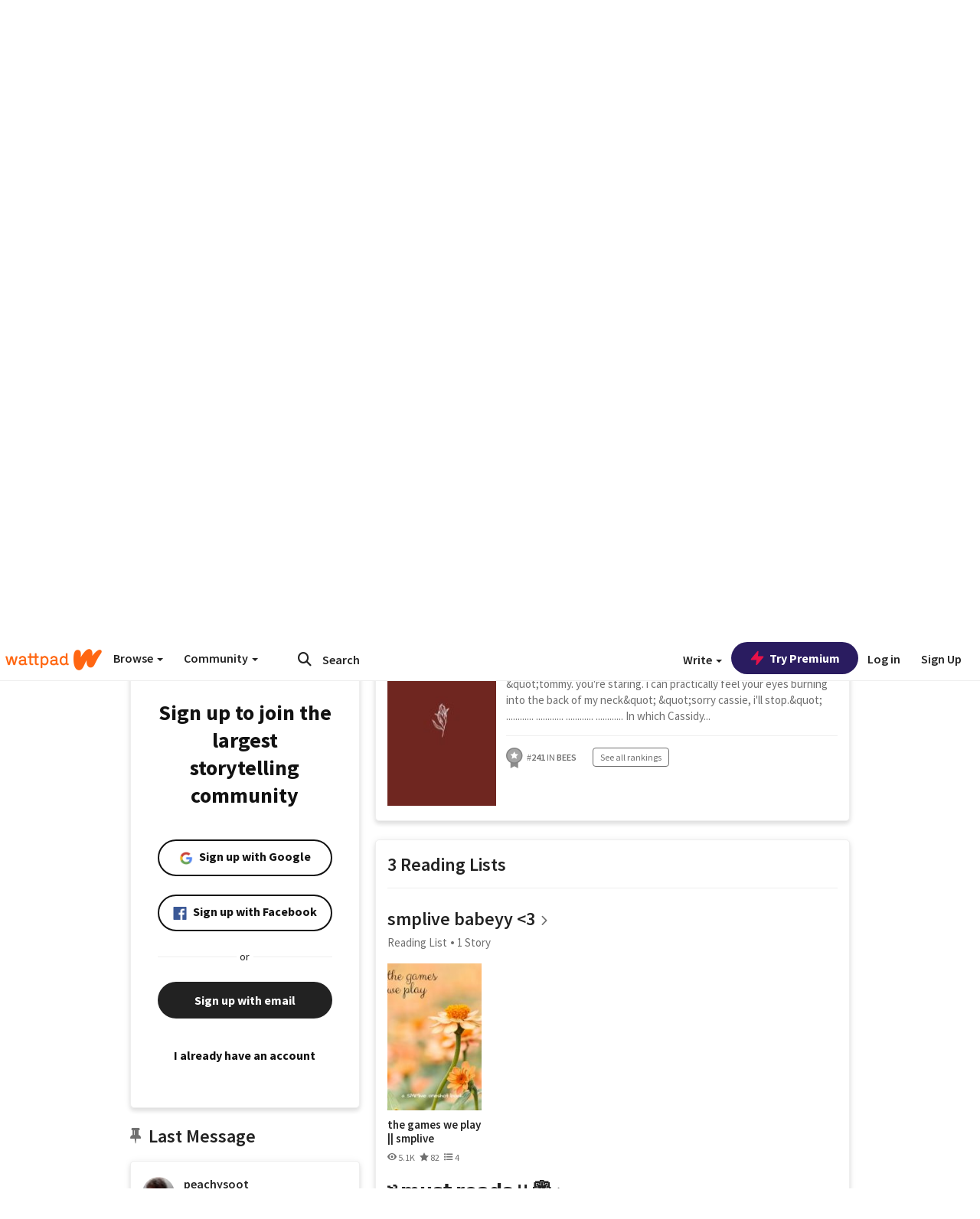

--- FILE ---
content_type: text/html; charset=utf-8
request_url: https://mobile.wattpad.com/user/peachysoot
body_size: 37541
content:


<!DOCTYPE html>
<html lang="en">
<head prefix="og: http://ogp.me/ns# fb: http://ogp.me/ns/fb#">
<meta http-equiv="X-UA-Compatible" content="IE=9; IE=8; IE=7; IE=edge" />
    <script>
      (function(d, s) {
        var js = d.createElement(s),
            sc = d.getElementsByTagName(s)[0];

        js.src = "//static.wattpad.com/js/boomerang.99a8a777.min.js";
        js.crossOrigin = 'anonymous';
        sc.parentNode.insertBefore(js, sc);
        if (document.addEventListener) {
          document.addEventListener( "onBoomerangLoaded", function(e) {
            e.detail.BOOMR.init( {
              beacon_url: '/v4/metrics',
              beacon_type: 'POST',
              autorun: false
            } );
          } );
        }
      }(document, "script"));
    </script>

    <meta charset="utf-8">
    <link rel="shortcut icon" href="//static.wattpad.com/favicon.ico" />

  <title>honk&lt;33 (@peachysoot) - Wattpad</title>

  <link rel="preload" as="script" type="text/javascript" href="//static.wattpad.com/js/desktop-web/dependencies.e159dd43.min.js" crossorigin="anonymous">

  <link rel="preload" as="script" type="text/javascript" href="//static.wattpad.com/js/desktop-web/app.75afca77.js" crossorigin="anonymous">


<link rel="preload" as="script" type="text/javascript" href="//static.wattpad.com/js/react-bundle.deps.8af0704b.js" crossorigin="anonymous">

<link rel="preload" as="script" type="text/javascript" href="//static.wattpad.com/js/react-bundle.components.676330ab.js" crossorigin="anonymous">


        <link rel="canonical" href="https://www.wattpad.com/user/peachysoot"/>
  
  
    <meta name="description" content="they/ae/it/he
  simply a simp 2 Works, 3 Reading Lists, 1.4K Followers"/>
  
    <meta name="robots" content="index,follow"/>
  
  
  <meta property="fb:pages" content="127093020051" />
  
  
  
  
  
    <meta property="og:title" content="honk&amp;lt;33 (@peachysoot)" />
    <meta property="og:url" content="https://www.wattpad.com/user/peachysoot" />
    <meta property="og:description" content="they/ae/it/he
  simply a simp 2 Works, 3 Reading Lists, 1.4K Followers" />
    <meta property="og:image" content="https://img.wattpad.com/useravatar/peachysoot.256.72877.jpg" />
    <meta property="og:site_name" content="Wattpad" />
    <script type="application/ld+json">
      {"@context":"http://schema.org","@type":"Person","name":"honk<33","affiliation":{"@type":"Organization","name":"Wattpad","legalName":"Wattpad Corp","foundingDate":"2006","foundingLocation":"Toronto, Ontario, Canada","areaServed":"Global","logo":{"@type":"ImageObject","url":"https://www.wattpad.com/img/logos/wp-logo-orange.png"},"url":"https://www.wattpad.com"},"gender":"male","follows":[{"@type":"Person","name":"engele","url":"https://www.wattpad.com/user/bleuelagoon"},{"@type":"Person","name":"-KI55LAND","url":"https://www.wattpad.com/user/-KI55LAND"},{"@type":"Person","name":"Vienna","url":"https://www.wattpad.com/user/losingvienna"},{"@type":"Person","name":"ilovehueningkai100","url":"https://www.wattpad.com/user/carlyyyyyyyrae"}],"hasOfferCatalog":{"@type":"OfferCatalog","numberOfItems":2,"itemListElement":[{"@type":"CreativeWork","name":"hypnotic- wilbur soot","url":"https://www.wattpad.com/story/251325595-hypnotic-wilbur-soot"},{"@type":"CreativeWork","name":"you're staring. - tommyinnit","url":"https://www.wattpad.com/story/247186688-you%27re-staring-tommyinnit"}]},"hasPOS":"the void","url":"https://www.wattpad.com/user/peachysoot"}
    </script>
  
  
    <link rel="alternate" href="android-app://wp.wattpad/wattpad/user/peachysoot?utm_source=google&utm_medium=app_index">
    <link rel="alternate" type="application/rss+xml" title="RSS - peachysoot" href="https://www.wattpad.com/rss?username=peachysoot" />





  <link rel="stylesheet" type="text/css" href="//static.wattpad.com/css/desktop-web/desktop-web.f2573386.min.css">


<style type="text/css" media="print">
  main#parts-container-new { visibility: hidden; display: none }
</style>
<script type="text/javascript">
  document.cookie = "wp-web-page=; expires=Thu, 01 Jan 1970 00:00:00 UTC; domain=wattpad.com;  path=/;";
</script>

<script type="text/javascript">
      var localStorageSupport=function(){var t,e="testKey",r="localStorage";try{return(t=window.localStorage).setItem(e,"1"),t.removeItem(e),r in window&&window[r]}catch(t){return!1}}();localStorageSupport||(window.localStorage={_data:{},setItem:function(t,e){return this._data[t]=String(e)},getItem:function(t){return this._data.hasOwnProperty(t)?this._data[t]:void 0},removeItem:function(t){return delete this._data[t]},clear:function(){return this._data={}}});var sessionStorageSupport=function(){var t,e="testKey",r="sessionStorage";try{return(t=window.sessionStorage).setItem(e,"1"),t.removeItem(e),r in window&&window[r]}catch(t){return!1}}();sessionStorageSupport||(window.sessionStorage={_data:{},setItem:function(t,e){return this._data[t]=String(e)},getItem:function(t){return this._data.hasOwnProperty(t)?this._data[t]:void 0},removeItem:function(t){return delete this._data[t]},clear:function(){return this._data={}}});
//# sourceMappingURL=polyfill-localstorage.2f7cbe1c.min.js.map

</script>
  
<script type="text/javascript">
      (function(){var t;function n(t){this.callBack=t}null==window.MutationObserver&&(n.prototype.observe=function(t,n){return this.element=t,this.interval=setInterval((e=this,function(){var t;if((t=e.element.innerHTML)!==e.oldHtml)return e.oldHtml=t,e.callBack.apply(null)}),200);var e},n.prototype.disconnect=function(){return window.clearInterval(this.interval)},t=n,window.MutationObserver=t)}).call(this);
//# sourceMappingURL=polyfill-mutationobserver.e0c747b9.min.js.map

</script>
  




    <script src="https://accounts.google.com/gsi/client" async defer></script>

<script type="text/javascript">
  ( function() {
    var d = document;
    var pbs = d.createElement( "script" );
    pbs.type = "text/javascript";
    pbs.src = "//static.wattpad.com/js/ados.ad0e6cf9.js";
    pbs.crossOrigin = 'anonymous';
    var target = d.getElementsByTagName( "head" )[ 0 ];
    target.insertBefore( pbs, target.firstChild );
  } )();
</script>
<script type="text/javascript">
    (function() {
      var wattpad = window.wattpad = ( window.wattpad || {} );
        wattpad.adzerkHeaderBiddingUnitMap = {"storylanding_top":{"zone":185196,"rubiconZone":1836706,"pubmaticSlot":3209047,"sovrnTag":830412,"tripleliftInvCode":"wattpad_storylanding_top_300x250","ixSiteId":"633264","sharethroughPKey":"XxS52m4zkQua1vqwB8Vcl12X","sizes":{"5":[300,250]}},"storylanding_bottom":{"zone":185197,"rubiconZone":1836702,"pubmaticSlot":3208877,"sovrnTag":830410,"tripleliftInvCode":"wattpad_storylanding_bottom_728x90_display","ixSiteId":"633265","sharethroughPkey":"QjKocE6BJDyJhIhnJeiO6DhB","sizes":{"4":[728,90]}},"readingshort_top":{"zone":185429,"rubiconZone":1836694,"pubmaticSlot":3209052,"sovrnTag":830406,"tripleliftInvCode":"wattpad_readingshort_top_300x250_display","ixSiteId":"633267","sharethroughPKey":"MogDMVuTk5Jd9bIQ2ZOlyHWW","lazyAd":true,"sizes":{"5":[300,250]}},"readingshort_bottom":{"zone":185431,"rubiconZone":1836682,"pubmaticSlot":3208867,"sovrnTag":830400,"tripleliftInvCode":"wattpad_readingshort_bottom_728x90_display","ixSiteId":"633268","sharethroughPKey":"q2ixFurrAuuzN5TLWpqF0BOc","lazyAd":true,"sizes":{"4":[728,90]}},"readingshort_comments":{"zone":185430,"rubiconZone":1836690,"pubmaticSlot":3209054,"sovrnTag":830404,"tripleliftInvCode":"wattpad_readingshort_comments_300x250_display","ixSiteId":"633269","sharethroughPKey":"cOdbdF5zhjjnC0FnoGhDuNMC","lazyAd":true,"sizes":{"5":[300,250]}},"readingshort_comments_mweb":{"zone":264096,"rubiconZone":2565820,"sharethroughPKey":"9y3NOPRHCwZzYrs4h5dh5a17","tripleliftInvCode":"readingshort_comments_mweb","pubmaticSlot":4762047,"lazyAd":true,"sizes":{"5":[300,250],"23":[320,50]}},"readingshort_comments_loggedout_mweb":{"zone":264097,"rubiconZone":2565822,"sharethroughPKey":"Gcr9Kyu1JHMOdBvTpcw7gNlG","tripleliftInvCode":"readingshort_comments_loggedout_mweb","pubmaticSlot":4762048,"lazyAd":true,"sizes":{"5":[300,250],"23":[320,50]}},"readinglong_top":{"zone":185432,"rubiconZone":1836672,"pubmaticSlot":3209061,"sovrnTag":830395,"tripleliftInvCode":"wattpad_readinglong_top_300x600","ixSiteId":"633270","sharethroughPKey":"8FzRfzTXlOCeH7M6BZOzMaBg","lazyAd":true,"sizes":{"5":[300,250],"43":[300,600]}},"readinglong_mid":{"zone":185433,"refreshAd":true,"stickyAd":true,"stickyStart":".sticky-ad-container","stickyEnd":"#sticky-end","rubiconZone":1836664,"pubmaticSlot":3209069,"sovrnTag":830386,"tripleliftInvCode":"wattpad_readinglong_mid_300x600","ixSiteId":"633271","sharethroughPKey":"QKEGwkCQTYAIyUpDSHO0W2B5","lazyAd":true,"sizes":{"5":[300,250],"43":[300,600]}},"readinglong_bottom":{"zone":185435,"rubiconZone":1836652,"pubmaticSlot":3208847,"sovrnTag":830380,"tripleliftInvCode":"wattpad_readinglong_bottom_728x90_display","ixSiteId":"633272","sharethroughPKey":"QIJgn98ul3WmBcCYvVMmlTyk","lazyAd":true,"sizes":{"4":[728,90]}},"readinglong_comments":{"zone":185434,"rubiconZone":1836660,"pubmaticSlot":3209072,"sovrnTag":830384,"tripleliftInvCode":"wattpad_desktop_readinglong_comments_300x250","ixSiteId":"633273","sharethroughPKey":"oOHplzBYyX96tpIvEgKfiKW0","lazyAd":true,"sizes":{"5":[300,250]}},"readinglong_comments_mweb":{"zone":264098,"rubiconZone":2565824,"sharethroughPKey":"7kMJq9mq2i0Nq02lgNIQ8zub","tripleliftInvCode":"readinglong_comments_mweb","pubmaticSlot":4762049,"lazyAd":true,"sizes":{"5":[300,250],"23":[320,50]}},"readinglong_comments_loggedout_mweb":{"zone":264099,"rubiconZone":2565826,"sharethroughPKey":"GYSbANPIGcCYZzpK3Cy1bSiG","tripleliftInvCode":"readinglong_comments_loggedout_mweb","pubmaticSlot":4762050,"lazyAd":true,"sizes":{"5":[300,250],"23":[320,50]}},"readingshort_top_loggedout":{"zone":185436,"rubiconZone":1836696,"pubmaticSlot":3209051,"sovrnTag":830407,"tripleliftInvCode":"wattpad_readingshort_top_loggedout_300x250_display","ixSiteId":"633274","sharethroughPKey":"ZzcWmSJqnINZleWJ5Cofyhqs","lazyAd":true,"sizes":{"5":[300,250]}},"readingshort_bottom_loggedout":{"zone":185438,"rubiconZone":1836684,"pubmaticSlot":3208868,"sovrnTag":830401,"tripleliftInvCode":"wattpad_readingshort_bottom_loggedout_728x90_display","ixSiteId":"633275","sharethroughPKey":"Eq32H2cSDhyTGuZ44R35JwYH","lazyAd":true,"sizes":{"4":[728,90]}},"readingshort_comments_loggedout":{"zone":185437,"rubiconZone":1836692,"pubmaticSlot":3209053,"sovrnTag":830405,"tripleliftInvCode":"wattpad_readingshort_comments_loggedout_300x250_display","ixSiteId":"633276","sharethroughPKey":"xvnFUSZT66r0wTcTkY04KAtL","lazyAd":true,"sizes":{"5":[300,250]}},"readinglong_top_loggedout":{"zone":185439,"rubiconZone":1836676,"pubmaticSlot":3209059,"sovrnTag":830396,"tripleliftInvCode":"wattpad_readinglong_top_loggedout_300x600","ixSiteId":"633277","sharethroughPKey":"8ZY80FZvbsxRSzlGO5O7NAS2","lazyAd":true,"sizes":{"5":[300,250],"43":[300,600]}},"readinglong_mid_loggedout":{"zone":185440,"refreshAd":true,"stickyAd":true,"stickyStart":".sticky-ad-container","stickyEnd":"#sticky-end","rubiconZone":1836666,"pubmaticSlot":3209066,"sovrnTag":830389,"tripleliftInvCode":"wattpad_readinglong_mid_loggedout_300x600","ixSiteId":"633278","sharethroughPKey":"R6vp0hqA96aZiblt21zGalF9","lazyAd":true,"sizes":{"5":[300,250],"43":[300,600]}},"readinglong_bottom_loggedout":{"zone":185442,"rubiconZone":1836654,"pubmaticSlot":3208848,"sovrnTag":830381,"tripleliftInvCode":"wattpad_readinglong_bottom_loggedout_728x90_display","ixSiteId":"633282","sharethroughPKey":"XBM6W8A8WiI9w8jSo1l2JOgA","lazyAd":true,"sizes":{"4":[728,90]}},"readinglong_comments_loggedout":{"zone":185441,"rubiconZone":1836662,"pubmaticSlot":3029071,"sovrnTag":830385,"tripleliftInvCode":"wattpad_readinglong_comments_loggedout_300x250","ixSiteId":"633283","sharethroughPKey":"g9YU0UhNg0G0p7sBgtirvrR9","lazyAd":true,"sizes":{"5":[300,250]}},"storylanding_bottom_mweb":{"zone":185453,"rubiconZone":1836704,"pubmaticSlot":3209048,"sovrnTag":830411,"tripleliftInvCode":"wattpad_storylanding_bottom_mweb_320x50_display","ixSiteId":"633284","sharethroughPKey":"1KcOHnIArQcpyIsGEjdFrPlS","lazyAd":true,"sizes":{"23":[320,50]}},"readingshort_bottom_mweb":{"zone":185454,"rubiconZone":1836688,"pubmaticSlot":3209055,"sovrnTag":830403,"tripleliftInvCode":"wattpad_readingshort_bottom_mweb_320x50_display","ixSiteId":"633285","sharethroughPKey":"aAoKWsaAu9Li4KcewMvF1JtA","lazyAd":true,"sizes":{"23":[320,50]}},"readingshort_bottom_loggedout_mweb":{"zone":188377,"rubiconZone":1836686,"pubmaticSlot":3209056,"sovrnTag":830402,"tripleliftInvCode":"wattpad_readingshort_bottom_loggedout_mweb_320x50_display","ixSiteId":"633286","sharethroughPKey":"xSsrmNSBiTVGU8MKcU3GGKU6","lazyAd":true,"sizes":{"23":[320,50]}},"readinglong_mid_mweb":{"zone":185455,"rubiconZone":1836670,"pubmaticSlot":3209063,"sovrnTag":830393,"tripleliftInvCode":"wattpad_readinglong_mid_mweb_300x250_display","ixSiteId":"633287","sharethroughPKey":"zoLZ0mFQzY0XxcmYCiTyngXi","lazyAd":true,"sizes":{"5":[300,250],"23":[320,50]}},"readinglong_bottom_mweb":{"zone":185456,"rubiconZone":1836658,"pubmaticSlot":3209073,"sovrnTag":830383,"tripleliftInvCode":"wattpad_readinglong_bottom_mweb_320x50_display","ixSiteId":"633288","sharethroughPKey":"1FGNJtD8Tc85pnPSrx4gEk0g","lazyAd":true,"sizes":{"23":[320,50]}},"readinglong_mid_loggedout_mweb":{"zone":185457,"rubiconZone":1836668,"pubmaticSlot":3209065,"sovrnTag":830391,"tripleliftInvCode":"wattpad_readinglong_mid_loggedout_mweb_300x250_display","ixSiteId":"633289","sharethroughPKey":"gSi9mMySvluqUqmiZxIcduqd","lazyAd":true,"sizes":{"5":[300,250],"23":[320,50]}},"readinglong_bottom_loggedout_mweb":{"zone":185458,"rubiconZone":1836656,"pubmaticSlot":3209074,"sovrnTag":830382,"tripleliftInvCode":"wattpad_readinglong_bottom_loggedout_mweb_320x50_display","ixSiteId":"633290","sharethroughPKey":"bUMwogFn2gWL2dtnUd0Cbhga","lazyAd":true,"sizes":{"23":[320,50]}},"readinglong_top_loggedout_mweb":{"zone":210614,"rubiconZone":1836678,"pubmaticSlot":3209058,"sovrnTag":830398,"tripleliftInvCode":"wattpad_readinglong_top_loggedout_mweb_320x50_display","ixSiteId":"633292","sharethroughPKey":"lQXMBqDRaqj1i9IZH8eI3OVP","lazyAd":true,"sizes":{"23":[320,50]}},"readinglong_top_mweb":{"zone":210612,"rubiconZone":1836680,"pubmaticSlot":3209057,"sovrnTag":830399,"tripleliftInvCode":"wattpad_readinglong_top_mweb_320x50_display","ixSiteId":"633293","sharethroughPKey":"QnWK1Js760C64KHER4S6stM6","lazyAd":true,"sizes":{"23":[320,50]}},"readingshort_top_loggedout_mweb":{"zone":210613,"rubiconZone":1836698,"pubmaticSlot":3209050,"sovrnTag":830408,"tripleliftInvCode":"wattpad_readingshort_top_loggedout_mweb_320x50_display","ixSiteId":"633295","sharethroughPKey":"ySrq3KmSd0iXsGdoueoIINmV","lazyAd":true,"sizes":{"23":[320,50]}},"readingshort_top_mweb":{"zone":210611,"rubiconZone":1836700,"pubmaticSlot":3209049,"sovrnTag":830409,"tripleliftInvCode":"wattpad_readingshort_top_mweb_320x50_display","ixSiteId":"633296","sharethroughPKey":"LWEv4YihSwUrihdu2bbDhmfc","lazyAd":true,"sizes":{"23":[320,50]}},"mediumrect_top":{"zone":183796,"adzerkOnly":true,"sizes":{"5":[300,250]}},"library_banner":{"zone":264755,"rubiconZone":2591550,"sharethroughPKey":"7W4EqRAPM1wYfl7MwO3iQ5pA","tripleliftInvCode":"library_banner_728x90","pubmaticSlot":4762051,"lazyAd":true,"sizes":{"4":[728,90]}},"library_banner_mweb":{"zone":264756,"rubiconZone":2591552,"sharethroughPKey":"sPIyMUQe8QtYKBP0TNfP4WA7","tripleliftInvCode":"library_banner_mweb_320x50","pubmaticSlot":4762052,"lazyAd":true,"sizes":{"23":[320,50]}}};
    }());
</script>

 
<link rel="stylesheet" type="text/css" href="//static.wattpad.com/css/tokens.34cb008c.min.css">

 
<link rel="stylesheet" type="text/css" href="//static.wattpad.com/css/web-ui-library.028a1747.min.css">


<script type="text/javascript">
      "use strict";var addFrame=function(){if(!window.frames.__uspapiLocator)if(document.body){var e=document.createElement("iframe");e.style.cssText="display:none",e.name="__uspapiLocator",document.body.appendChild(e)}else setTimeout(addFrame,5)};function __handleUspapiMessage(o){var n=o&&o.data&&o.data.__uspapiCall;n&&window.__uspapi(n.command,n.version,function(e,a){o.source.postMessage({__uspapiReturn:{returnValue:e,success:a,callId:n.callId}},"*")})}addFrame(),window.__uspapi=function(t){var i=[];window.__uspapi=function(e,a,o,n){return"getUSPData"===e&&1===a?"function"!=typeof o?void console.error("__uspapi: getUSPData, callback parameter not a function"):o({version:1,uspString:t||"1---"},!0):"registerDeletion"===e&&1===a?"function"!=typeof o?void console.error("__uspapi: registerDeletion, callback parameter not a function"):i.push(o):"performDeletion"===e&&1===a?(console.info("__uspapi: performDeletion called"),i.forEach(function(e){e(n)}),!0):(console.error("__uspapi: unsupported usage, command: "+e+" version: "+a),"function"!=typeof o?void console.error("__uspapi: callback parameter not a function"):o(null,!1))}},window.addEventListener("message",__handleUspapiMessage,!1);
//# sourceMappingURL=ccpa.7317839c.min.js.map

</script>
  
 
<script type="text/javascript" src="//static.wattpad.com/js/atha.bf78d971.min.js" crossorigin="anonymous"></script>


<script type="text/javascript">
  window.__uspapi('');
</script><script src="//ads.pubmatic.com/AdServer/js/pwt/159971/3084/pwt.js"></script><script src="//a.wp-e.net/prebid.js"></script><!-- blockthrough js -->
<script src="https://btloader.com/tag?o=5678011876638720&upapi=true" async></script>


<!-- Datadog browser log collector -->
</head>
<body class="js-app-off" dir="ltr" >
    <script type="text/javascript">
      var getParameterByName =  function (name) {
        name = name.replace(/[\[]/, "\\[").replace(/[\]]/, "\\]");
        var regex = new RegExp("[\\?&]" + name + "=([^&?#]*)"),
          results = regex.exec(location.search);
        return results === null ? "" : decodeURIComponent(results[1].replace(/\+/g, " "));
      }
      var search = [
        {urlParam: 'utm_source', key: 'source'},
        {urlParam: 'utm_medium', key: 'medium'},
        {urlParam: 'utm_campaign', key: 'campaign'},
        {urlParam: 'utm_content', key: 'content'},
        {urlParam: 'wp_originator', key: 'originator'},
        {urlParam: 'wp_uname', key: 'wp_username'},
        {urlParam: 'wp_page', key: 'page'}
      ];

      window._utms = window._utms || {};
      for (var i = 0; i < search.length; i++) {
        var match = getParameterByName(search[i].urlParam);
        if ( match !== "") {
          window._utms[search[i].key] = match;
        }
      }
    </script>

    <script type="text/javascript">window.dataLayer=[];</script>
    <noscript><iframe src="//www.googletagmanager.com/ns.html?id=GTM-WD9JLB"
                      height="0" width="0" style="display:none;visibility:hidden"></iframe></noscript>
    <script>(function(w,d,s,l,i){w[l]=w[l]||[];w[l].push({'gtm.start':
            new Date().getTime(),event:'gtm.js'});var f=d.getElementsByTagName(s)[0],
            j=d.createElement(s),dl=l!='dataLayer'?'&l='+l:'';j.async=true;j.src=
            '//www.googletagmanager.com/gtm.js?id='+i+dl;f.parentNode.insertBefore(j,f);
    })(window,document,'script','dataLayer','GTM-WD9JLB');</script>


    <div id="modals">  <div id="languageModal" class="modal-language modal fade hide" role="dialog" aria-labelledby="Language" aria-hidden="true">
    <div class="modal-dialog">
      <div class="modal-content">
        <div class="modal-body">
          <iframe src="" frameborder="0" name="languageiframe"></iframe>
        </div>
      </div>
    </div>
  </div>
  <div id="generic-modal" class="modal fade" role="dialog">
      <div class="modal-dialog">
          <div class="modal-content">
              <div class="modal-body">
              </div>
          </div>
      </div>
  </div>
</div>

      <div id="header-container">
      <div role="banner" id="header">
      <nav>
        <ul class="list-inline">
          <li id='header-item-logo'>
            <a href="/?nextUrl=/user/peachysoot" title="Wattpad Home" aria-label="Home">
            &nbsp;
            </a>
         </li>
      
          <li id="discover-dropdown" class="button-group dropdown">
            <button data-toggle="dropdown">Browse <span class="caret"></span></button>
              <div class="triangle"></div>
              
                <div class="dropdown-menu new-curation large header-list" aria-labelledby="browse-dropdown">
                  <div class="col-xs-9 discover-categories">
                    <ul class="row">
                      <li class="title col-xs-12" aria-label="Browse Topics">Browse</li>
                        <li class="col-xs-4">
                          <a href="/stories/romance" class="on-topic">Romance</a>
                        </li>
                        <li class="col-xs-4">
                          <a href="/stories/fanfiction" class="on-topic">Fanfiction</a>
                        </li>
                        <li class="col-xs-4">
                          <a href="/stories/lgbt" class="on-topic">LGBTQ+</a>
                        </li>
                        <li class="col-xs-4">
                          <a href="https://www.wattpad.com/catalog/wattpadoriginals" class="on-topic">Wattpad Originals</a>
                        </li>
                        <li class="col-xs-4">
                          <a href="/stories/werewolf" class="on-topic">Werewolf</a>
                        </li>
                        <li class="col-xs-4">
                          <a href="/stories/newadult" class="on-topic">New Adult</a>
                        </li>
                        <li class="col-xs-4">
                          <a href="/stories/fantasy" class="on-topic">Fantasy</a>
                        </li>
                        <li class="col-xs-4">
                          <a href="/stories/shortstory" class="on-topic">Short Story</a>
                        </li>
                        <li class="col-xs-4">
                          <a href="/stories/teenfiction" class="on-topic">Teen Fiction</a>
                        </li>
                        <li class="col-xs-4">
                          <a href="/stories/historicalfiction" class="on-topic">Historical Fiction</a>
                        </li>
                        <li class="col-xs-4">
                          <a href="/stories/paranormal" class="on-topic">Paranormal</a>
                        </li>
                        <li class="col-xs-4">
                          <a href="https://www.wattpad.com/list/551324301" class="on-topic">Editor&#x27;s Picks</a>
                        </li>
                        <li class="col-xs-4">
                          <a href="/stories/humor" class="on-topic">Humor</a>
                        </li>
                        <li class="col-xs-4">
                          <a href="/stories/horror" class="on-topic">Horror</a>
                        </li>
                        <li class="col-xs-4">
                          <a href="/stories/contemporarylit" class="on-topic">Contemporary Lit</a>
                        </li>
                        <li class="col-xs-4">
                          <a href="/stories/diverselit" class="on-topic">Diverse Lit</a>
                        </li>
                        <li class="col-xs-4">
                          <a href="/stories/mystery" class="on-topic">Mystery</a>
                        </li>
                        <li class="col-xs-4">
                          <a href="/stories/thriller" class="on-topic">Thriller</a>
                        </li>
                        <li class="col-xs-4">
                          <a href="/stories/sciencefiction" class="on-topic">Science Fiction</a>
                        </li>
                        <li class="col-xs-4">
                          <a href="https://www.wattpad.com/user/TheWattys" class="on-topic">The Wattys</a>
                        </li>
                        <li class="col-xs-4">
                          <a href="/stories/adventure" class="on-topic">Adventure</a>
                        </li>
                        <li class="col-xs-4">
                          <a href="/stories/nonfiction" class="on-topic">Non-Fiction</a>
                        </li>
                        <li class="col-xs-4">
                          <a href="/stories/poetry" class="on-topic">Poetry</a>
                        </li>
                    </ul>
                  </div>
                    <div class="col-xs-3 wattpad-picks">
                      <ul class="row" aria-label="Wattpad Picks">
                        <li class="title col-xs-12">Wattpad Picks</li>
                          <li class="col-xs-12">
                            <a href="/featured/1790567813" >Forbidden shadows</a>
                          </li>
                          <li class="col-xs-12">
                            <a href="/featured/1790567735" >Boss Kings &amp; Queens 👊💅</a>
                          </li>
                          <li class="col-xs-12">
                            <a href="/featured/551324301" >Reading Radar</a>
                          </li>
                          <li class="col-xs-12">
                            <a href="/featured/703389905" >WEBTOON Productions ⭐</a>
                          </li>
                          <li class="col-xs-12">
                            <a href="/featured/1710080470" >Wattpad Contests</a>
                          </li>
                        <li class="col-xs-12">
                          <a href="/catalog/premiumpicks">Premium Picks</a>
                        </li>
                    </ul>
                    </div>
                </div>
          </li>
      
          <li id="community-dropdown" class="button-group dropdown hidden-xs hidden-sm">
            <button data-toggle="dropdown">Community <span class="caret"></span></button>
            <div class="triangle"></div>
            <div class="dropdown-menu large" aria-labelledby="community-dropdown">
              <ul aria-label="Community" class="header-list">
                <li>
                  <a href="/awards" rel="noopener noreferrer" target="_blank">
                    The Watty Awards
                  </a>
                </li>
                <li>
                  <a href="/story/25279524" rel="noopener noreferrer" target="_blank">
                    Community Happenings
                  </a>
                </li>
                <li>
                  <a href="/823619" rel="noopener noreferrer" target="_blank">
                    Wattpad Ambassadors
                  </a>
                </li>
              </ul>
            </div>
          </li>
        </ul>
      </nav>
      
      <div id="header-item-search" aria-label="Search">
        <div><form class="form-horizontal dropdown" role="search" name="search" action="/search/" action="GET" autocomplete="off">
        <input id="search-query" placeholder="Search" name="q" type="text" spellcheck="false" aria-label="Search" value="">
        <button type="submit" aria-label="Submit search">
            <span class="fa fa-search fa-wp-neutral-1 " aria-hidden="true" style="font-size:18px;"></span>
        </button>
        <input type="hidden" name="ref" value="1">
        <div class="dropdown-menu items" aria-label="search-dropdown">
            <ul aria-label="Autocomplete" class="autocomplete-item-container"></ul>
        </div>
        <div class="triangle"></div>
      </form>
      </div>
      </div>
      
      <nav>
        <ul class="list-inline">
          <li class="button-group dropdown hidden-xs hidden-sm">
            <button class="write-button" data-toggle="dropdown">Write <span class="caret"></span></button>
            <div class="triangle"></div>
            <div class="dropdown-menu large" aria-labelledby="create-dropdown">
              <ul aria-label="Write" class="header-list">
                <li>
                  <a href="#" rel="nofollow" aria-label="Create a new story" class= "myWorksButtonClick"   data-form="signup" data-component="createStory">
                    <img alt="Create a new story" src="//static.wattpad.com/img/icons/create-story.svg?v&#x3D;a14574b" />Create a new story
                  </a>
                </li>
                <li>
                  <a href="#" rel="nofollow" aria-label="My Stories" class= "myWorksButtonClick"   data-form="signup" data-component="myStories">My Stories</a>
                </li>
                <li role="presentation" class="divider"></li>
                  <li>
                    <a href="https://creators.wattpad.com/creators-101/">Helpful writer resources</a>
                  </li>
                  <li>
                    <a href="https://creators.wattpad.com/programs-and-opportunities/">Wattpad programs &amp; opportunities</a>
                  </li>
                <li>
                  <a href="/go/writing-contests/">Writing contests</a>
                </li>
              </ul>
            </div>
          </li>
        </ul>
      </nav>
      
      
        <div id="go-premium-button">
         <div class="component-wrapper" id=component-trypremium-header-%2fuser%2fpeachysoot><a href="https://www.wattpad.com/premium/" class="try-premium on-premium btn-primary" target="_blank" rel="noopener noreferrer"><svg width="20" height="20" viewBox="0 0 24 24" fill="#e81249" stroke="#e81249" stroke-width="2" aria-hidden="true" stroke-linecap="round" stroke-linejoin="round" class="zap-icon"><g><polygon points="13 2 3 14 12 14 11 22 21 10 12 10 13 2"></polygon></g></svg><div class="button-copy">Try Premium</div></a></div>
        </div>
      
        <div id="login-menu" role="menu">
          <a id="header-item-login" rel="nofollow" href="/login?nexturl=%2Fuser%2Fpeachysoot" data-form="login" role="menuitem">Log in</a>
          <a id="header-item-signup" rel="nofollow" href="/?nexturl=%2Fuser%2Fpeachysoot" data-form="signup" role="menuitem">Sign Up</a>
        </div>
      </div>
    </div>
    


  
  

    <div id="react-client-root"></div>

    <div id="app-container">    <div class="profile-layout">
      <div id="follower-modal"></div>
      
      
      <div id="edit-controls" class="hidden faded edit-profile clearfix">
        <div class="container">
          <strong>Currently editing your profile</strong>
          <div class="actions pull-right">
            <button class="btn btn-orange on-edit-save">Save Changes</button>
            <button class="btn btn-grey on-edit-cancel">Cancel</button>
          </div>
        </div>
      </div>
      
      <header class="background background-lg" style="background-image: url( 'https://img.wattpad.com/userbgs/peachysoot.1920.69085.jpg' );">
          <div id="edit-overlay" class="hidden faded edit-profile"></div>
      
          <div id="edit-background" class="hidden faded edit-profile center-block">
            <span class="loading faded"></span>
            <button class="btn btn-glass"><span class="fa fa-camera fa-wp-neutral-5 " aria-hidden="true" style="font-size:16px;"></span>
              Change Background Image</button>
          </div>
      
          <div class="avatar avatar-profile center-block">
            <div class="component-wrapper" id=component-avatar-display-%2fuser%2fpeachysoot><img src="https://img.wattpad.com/useravatar/peachysoot.128.72877.jpg" aria-hidden="true" alt="peachysoot"/></div>
      
            <div id="edit-avatar" class="hidden faded edit-profile">
              <span class="loading-bg faded"></span>
              <span class="loading faded"></span>
              <button><span class="fa fa-camera fa-wp-neutral-5 " aria-hidden="true" style="font-size:60px;"></span></button>
            </div>
          </div>
      
          <div class="badges">
            <h1 class="profile-name h3" aria-label="honk&amp;lt;33&#x27;s profile">
              honk&amp;lt;33
            </h1>
      
            
            
          </div>
      
          <p id="alias" aria-label="also known as peachysoot.">@peachysoot</p>
      
          <div id="edit-name" class="hidden faded edit-profile center-block">
            <input type="text" class="form-control" data-field="name" value="honk&amp;lt;33"
              placeholder="Full name">
          </div>
      
          <div class="row header-metadata">
            <div class="col-xs-4 scroll-to-element" data-id="profile-works">
              <p>2</p>
              <p>Works</p>
            </div>
            <div class="col-xs-4 scroll-to-element" data-id="profile-lists">
              <p>3</p>
              <p>Reading Lists</p>
            </div>
            <div class="col-xs-4 on-followers"
              data-toggle="tooltip" data-placement="top"
              title="1,431 Followers" >
              <p class="followers-count">1.4K</p>
              <p>Followers</p>
            </div>
          </div>
      
          <div id="page-navigation" class="sub-navigation">
            <div id="edit-navblock" class="hidden faded edit-profile"></div>
      
            <div class="container">
              <div class="navigation-content">
      
                <nav>
                  <ul>
                    <li data-section="about" class="active">
                      <a href="/user/peachysoot" class="on-nav-item">About</a>
                    </li>
                    <li data-section="conversations" class="">
                      <a href="/user/peachysoot/conversations" class="on-nav-item">Conversations</a>
                    </li>
                    <li data-section="following" class="">
                      <a href="/user/peachysoot/following" class="on-nav-item">Following</a>
                    </li>
                  </ul>
                </nav>
      
                <div class="actions" role="menu">
      
      
      
      
                  <button role="menuitem"
                    class="btn btn-fan btn-white  on-follow-user"
                    data-target="peachysoot" data-following=""
                    data-gtm="profile|follow">
                    <span class="fa fa-follow no-right-padding fa-wp-base-2 " aria-hidden="true" style="font-size:16px;"></span><span class="hidden-xs truncate">
                      Follow</span>
                  </button>
      
                      <button role="menuitem" class="btn btn-white on-message hidden" data-gtm="profile|message">
                        <span class="fa fa-inbox no-right-padding fa-wp-neutral-2 " aria-hidden="true" style="font-size:16px;"></span>
                        <span class="hidden-xs hidden-sm">Message</span>
                      </button>
      
                  <div class="button-group inline-block relative">
                    <div class="component-wrapper" id=component-profilemoreoptionsbutton-options-%2fuser%2fpeachysoot><div><button class="btn btn-white dropdown-toggle profile-more-options" data-toggle="dropdown" aria-controls="profile-more-options" aria-expanded="false" aria-label="more options" role="menuitem"><svg width="16" height="16" viewBox="0 0 24 24" fill="none" stroke="#222222" stroke-width="2" aria-hidden="true" stroke-linecap="round" stroke-linejoin="round" class="more-icon"><g><circle cx="12" cy="12" r="1"></circle><circle cx="19" cy="12" r="1"></circle><circle cx="5" cy="12" r="1"></circle></g></svg></button><div class="triangle"></div><div class="dropdown-menu align-right"><div class="user-safety-operations"><button class="on-report user-safety-operation btn-no-background btn-left-icon" data-username="peachysoot"><svg width="14" height="14" viewBox="0 0 24 24" fill="none" stroke="#222222" stroke-width="2" aria-hidden="true" stroke-linecap="round" stroke-linejoin="round" class=""><g><path d="M4 15s1-1 4-1 5 2 8 2 4-1 4-1V3s-1 1-4 1-5-2-8-2-4 1-4 1z"></path><line x1="4" y1="22" x2="4" y2="15"></line></g></svg>Report</button><a class="conduct-link user-safety-operation btn-no-background btn-left-icon option" href="https://support.wattpad.com/hc/en-us/articles/200774234-Code-of-Conduct" target="_blank" rel="noreferrer noopener" tabindex="0"><svg width="14" height="14" viewBox="0 0 24 24" fill="none" stroke="#222222" stroke-width="2" aria-hidden="true" stroke-linecap="round" stroke-linejoin="round" class=""><g><path d="M10 13a5 5 0 0 0 7.54.54l3-3a5 5 0 0 0-7.07-7.07l-1.72 1.71"></path><path d="M14 11a5 5 0 0 0-7.54-.54l-3 3a5 5 0 0 0 7.07 7.07l1.71-1.71"></path></g></svg><span class="conduct-link">Code of Conduct</span></a><a class="safety-portal user-safety-operation btn-no-background btn-left-icon option" href="https://safetyportal.wattpad.com/" target="_blank" rel="noreferrer noopener" tabindex="0"><svg width="14" height="14" viewBox="0 0 24 24" fill="none" stroke="#222222" stroke-width="2" aria-hidden="true" stroke-linecap="round" stroke-linejoin="round" class=""><g><circle cx="12" cy="12" r="10"></circle><line x1="12" y1="16" x2="12" y2="12"></line><line x1="12" y1="8" x2="12.01" y2="8"></line></g></svg><span>Wattpad Safety Portal</span></a></div><div class="user-safety-operations moderation-options"><a class="user-safety-operation btn-no-background btn-left-icon" href="https://policies.wattpad.com/" target="_blank" rel="noopener noreferrer" tabindex="0"><svg width="14" height="14" viewBox="0 0 24 24" fill="none" stroke="#222222" stroke-width="2" aria-hidden="true" stroke-linecap="round" stroke-linejoin="round" class=""><g><path d="M10 13a5 5 0 0 0 7.54.54l3-3a5 5 0 0 0-7.07-7.07l-1.72 1.71"></path><path d="M14 11a5 5 0 0 0-7.54-.54l-3 3a5 5 0 0 0 7.07 7.07l1.71-1.71"></path></g></svg><span class="option">Wattpad Policies</span></a></div></div></div></div>
      
      
                  </div>
                </div>
              </div>
            </div>
          </div>
        </header>
      
        <main id="content" class="container" role="main"><div class="user-information row">
        <div class="col-sm-12 col-md-4">
        
                <br>
                <section id="profile-request"></section>
                <section id="profile-about"><div class="about-info panel panel-default2">
          <div class="panel-body">
            <div class="description">
                <pre>they/ae/it/he<br /><br />simply a simp</pre>
            </div>
          
          
            <ul class="list-unstyled user-meta-info row">
              <li class="location col-xs-12 col-sm-12">
                <span class="user-meta-info-content">
                  <span class="fa fa-location fa-wp-neutral-2 " aria-hidden="true" style="font-size:16px;"></span>the void
                </span>
              </li>
          
              <li class="date col-xs-12 col-sm-12">
                <span class="user-meta-info-content">
                  <span>Joined</span>November 11, 2017
          
                  
                </span>
              </li>
            </ul>
          
          
            <hr />
            <div id="following-panel">
              <div class="title">Following</div>
          
              <div class="users clearfix" data-section="following">
                <a class="avatar avatar-sm2 on-navigate pull-left hide" href="/user/bleuelagoon">
                  <img src="https://img.wattpad.com/useravatar/bleuelagoon.84.581688.jpg">
                </a>
                <a class="avatar avatar-sm2 on-navigate pull-left hide" href="/user/-KI55LAND">
                  <img src="https://img.wattpad.com/useravatar/-KI55LAND.84.988010.jpg">
                </a>
                <a class="avatar avatar-sm2 on-navigate pull-left hide" href="/user/losingvienna">
                  <img src="https://img.wattpad.com/useravatar/losingvienna.84.167896.jpg">
                </a>
                <a class="avatar avatar-sm2 on-navigate pull-left hide" href="/user/carlyyyyyyyrae">
                  <img src="https://img.wattpad.com/useravatar/carlyyyyyyyrae.84.6939.jpg">
                </a>
                <a class="avatar avatar-sm2 on-navigate pull-left hide" href="/user/scuffedaf">
                  <img src="https://img.wattpad.com/useravatar/scuffedaf.84.878778.jpg">
                </a>
                <a class="avatar avatar-sm2 on-navigate pull-left hide" href="/user/lzrtown">
                  <img src="https://img.wattpad.com/useravatar/lzrtown.84.663043.jpg">
                </a>
                <a class="avatar avatar-sm2 on-navigate pull-left hide" href="/user/wavezwasfound">
                  <img src="https://img.wattpad.com/useravatar/wavezwasfound.84.192925.jpg">
                </a>
                <a class="avatar avatar-sm2 on-navigate pull-left hide" href="/user/maelovesmcyt">
                  <img src="https://img.wattpad.com/useravatar/maelovesmcyt.84.94932.jpg">
                </a>
                <a class="avatar avatar-sm2 on-navigate pull-left hide" href="/user/axtronomyy">
                  <img src="https://img.wattpad.com/useravatar/axtronomyy.84.629111.jpg">
                </a>
                <a class="avatar avatar-sm2 on-navigate pull-left hide" href="/user/unfashionedcreatures">
                  <img src="https://img.wattpad.com/useravatar/unfashionedcreatures.84.356537.jpg">
                </a>
                <a class="avatar avatar-sm2 on-navigate pull-left hide" href="/user/manorsara">
                  <img src="https://img.wattpad.com/useravatar/manorsara.84.642779.jpg">
                </a>
                <a class="avatar avatar-sm2 on-navigate pull-left hide" href="/user/ashtoffs">
                  <img src="https://img.wattpad.com/useravatar/ashtoffs.84.466879.jpg">
                </a>
                <a class="avatar avatar-sm2 on-navigate pull-left hide" href="/user/llunchclub">
                  <img src="https://img.wattpad.com/useravatar/llunchclub.84.545415.jpg">
                </a>
                <a class="avatar avatar-sm2 on-navigate pull-left hide" href="/user/blushingpillow">
                  <img src="https://img.wattpad.com/useravatar/blushingpillow.84.327247.jpg">
                </a>
          
                <a href="/user/peachysoot/following" class="on-nav-item on-navigate num-following pull-left mobile-break hide">+38</a>
          
                <a href="/user/peachysoot/following" class="on-nav-item on-navigate num-following pull-left tablet-break hide">+49</a>
          
                <a href="/user/peachysoot/following" class="on-nav-item on-navigate num-following pull-left desktop-break hide">+48</a>
          
                <a href="/user/peachysoot/following" class="on-nav-item on-navigate num-following pull-left desktop-wide-break hide">+46</a>
              </div>
            </div>
          
            <hr />
            <div id="profile-share-links">
              <div class="title">Share profile</div>
              <div class="social-share-links">
              <a aria-label="share-facebook" data-gtm-action="share:facebook" class="share-facebook social-share" target="_blank" href="https://www.facebook.com/sharer.php?u=https%3A%2F%2Fwww.wattpad.com%2Fpeachysoot%3Futm_source%3Dweb%26utm_medium%3Dfacebook%26utm_content%3Dshare_profile" data-share-channel="facebook" ><span class="fa fa-facebook fa-wp-neutral-5 " aria-hidden="true" style="font-size:18px;"></span></a>
              <a aria-label="share-twitter" data-gtm-action="share:twitter" class="share-twitter social-share" target="_blank" href="https://twitter.com/intent/tweet?text=Check+out+honk%3C33%27s+profile+on+%23Wattpad&url=https%3A%2F%2Fwww.wattpad.com%2Fpeachysoot%3Futm_source%3Dweb%26utm_medium%3Dtwitter%26utm_content%3Dshare_profile" data-share-channel="twitter" data-share-url="https%3A%2F%2Ftwitter.com%2Fintent%2Ftweet%3Ftext%3D%25s%26url%3D%25s" data-url="https%3A%2F%2Fwww.wattpad.com%2Fpeachysoot" data-share-text="Check+out+honk%3C33%27s+profile+on+%23Wattpad" data-share-content="share_profile" ><span class="fa fa-twitter fa-wp-neutral-5 " aria-hidden="true" style="font-size:18px;"></span></a>
              <a aria-label="share-pinterest" data-gtm-action="share:pinterest" class="share-pinterest social-share" target="_blank" href="https://www.pinterest.com/pin/create/button/?media=https%3A%2F%2Fimg.wattpad.com%2Fuseravatar%2Fpeachysoot.128.72877.jpg&description=Check+out+honk%3C33%27s+profile+on+Wattpad+they%2Fae%2Fit%2Fhe%0Asimply+a+simp&url=https%3A%2F%2Fwww.wattpad.com%2Fpeachysoot%3Futm_source%3Dweb%26utm_medium%3Dpinterest%26utm_content%3Dshare_profile" data-share-channel="pinterest" ><span class="fa fa-pinterest fa-wp-neutral-5 " aria-hidden="true" style="font-size:18px;"></span></a>
              <a aria-label="share-tumblr" data-gtm-action="share:tumblr" class="share-tumblr social-share" target="_blank" href="https://tumblr.com/widgets/share/tool?posttype=photo&content=https%3A%2F%2Fimg.wattpad.com%2Fuseravatar%2Fpeachysoot.128.72877.jpg&caption=Check+out+honk%3C33%27s+profile+on+Wattpad+https%3A%2F%2Fwww.wattpad.com%2Fpeachysoot%3Futm_source%3Dweb%26utm_medium%3Dtumblr%26utm_content%3Dshare_profile+they%2Fae%2Fit%2Fhe%0Asimply+a+simp&tags=books%2Cwattpad%2Camreading&canonicalUrl=https%3A%2F%2Fwww.wattpad.com%2Fpeachysoot&clickthroughUrl=https%3A%2F%2Fwww.wattpad.com%2Fpeachysoot%3Futm_source%3Dweb%26utm_medium%3Dtumblr%26utm_content%3Dshare_profile" data-share-channel="tumblr" data-share-url="https%3A%2F%2Ftumblr.com%2Fwidgets%2Fshare%2Ftool%3Fposttype%3Dphoto%26content%3Dhttps%253A%252F%252Fimg.wattpad.com%252Fuseravatar%252Fpeachysoot.128.72877.jpg%26caption%3D%25s%26tags%3Dbooks%252Cwattpad%252Camreading%26canonicalUrl%3Dhttps%253A%252F%252Fwww.wattpad.com%252Fpeachysoot%26clickthroughUrl%3D%25s" data-url="https%3A%2F%2Fwww.wattpad.com%2Fpeachysoot" data-share-text="Check+out+honk%3C33%27s+profile+on+Wattpad+https%3A%2F%2Fwww.wattpad.com%2Fpeachysoot%3Futm_source%3Dweb%26utm_medium%3Dtumblr%26utm_content%3Dshare_profile+they%2Fae%2Fit%2Fhe%0Asimply+a+simp" data-share-content="share_profile" ><span class="fa fa-tumblr fa-wp-neutral-5 " aria-hidden="true" style="font-size:18px;"></span></a>
              <a aria-label="share-email" data-gtm-action="share:email" class="share-email" href="mailto:?subject=Check%20out%20honk%3C33%27s%20profile%20on%20Wattpad&body=Check%20out%20honk%3C33%27s%20profile%20on%20Wattpad%0Ahttps%3A%2F%2Fwww.wattpad.com%2Fpeachysoot%3Futm_source%3Dweb%26utm_medium%3Demail%26utm_content%3Dshare_profile%0Athey%2Fae%2Fit%2Fhe%0A%0Asimply%20a%20simp" data-share-channel="email" ><span class="fa fa-inbox fa-wp-neutral-5 " aria-hidden="true" style="font-size:18px;"></span></a>
          </div>
          
            </div>
          
          </div>
        </div>
        </section>
        
                <section id="authentication-panel" class="panel panel-default2">
                    <div class="signup-modal">
                        
          
          <div class="component-wrapper" id=component-authform-auth-form-%2fuser%2fpeachysoot><div class="auth-form-padding"><div id="authentication" class="signup-form"><h1 class="title">Sign up to join the largest storytelling community</h1><div class="panel-body"><div class="signin-buttons signin-buttons-new"><button class="btn btn-google btn-block auth-button-new"><img src="/img//shared/google_login_color.png" alt="Google Login" class="google-login-icon" width="18" aria-hidden="true"/><span><span class="auth-button-text-new">Sign up with Google</span></span></button><button class="btn btn-facebook btn-block auth-button-new" autofocus="" data-source="signup"><img src="/img//shared/facebook-login-color.png" alt="Facebook Login" class="google-login-icon" width="18" aria-hidden="true"/><span><span class="auth-button-text-new">Sign up with Facebook</span></span></button></div><div class="hr-with-text hr-margin-new"><div class="horizontal-line"></div><span class="or"> <!-- -->or<!-- --> </span><div class="horizontal-line"></div></div><button class="btn-block btn-primary submit-btn submit-btn-margin-24">Sign up with email</button><button class="button__Y70Pw tertiary-variant__Y9kWU default-accent__Pc0Pm medium-size__CLqD3 clickable__iYXtN full-width__dXWyx with-padding__cVt72"><span class="background-overlay__mCEaX"></span>I already have an account</button></div></div></div></div>
          
          
          
        
                    </div>
                </section>
        
                <section id="profile-pinned-item"><div class="pinned-message">
        <header><span class="fa fa-pin fa-wp-neutral-2 " aria-hidden="true" style="font-size:22px;"></span>Last Message</header>
        
        <div class="panel panel-default2">
          <a href="/user/peachysoot" class="avatar avatar-sm3 pull-left on-navigate">
            <img src="https://img.wattpad.com/useravatar/peachysoot.64.72877.jpg" width="32" height="32" alt="peachysoot" />
          </a>
          <a class="username on-navigate" href="/user/peachysoot">peachysoot</a>
        
          <span class="latest-msg-date">Jun 23, 2022 04:14AM</span>
        
          <pre>yes i am still updating hypnotic, i’m just writing chapters a bit slowly these days </pre>
        
          <a class="btn btn-grey on-navigate on-view-conversations" href="/user/peachysoot/conversations">
            View all Conversations
          </a>
        </div>
        
        
        </div></section>
            </div>
        
            <div class="col-sm-8">
                <br>
                <section id="profile-works"><div class="profile-works-content">
          <div id="preview-modal"></div>
          
          <div class="panel panel-default2">
          
            <header class="panel-heading">
          
              <div class="panel-title">
                Stories by honk&amp;lt;33
              </div>
          
              <ul class="metadata">
                <li>2 Published Stories</li>
          
              </ul>
            </header>
          
            <div class="panel-body">
              <div id="works-item-view"><div class="discover-module-stories-large on-discover-module-item"><a class="send-cover-event on-story-preview cover cover-home" data-story-id="251325595" href="/story/251325595-hypnotic-wilbur-soot">
              <div class="fixed-ratio fixed-ratio-cover">
                      <img src="https://img.wattpad.com/cover/251325595-288-k288310.jpg" alt="hypnotic- wilbur soot by peachysoot">
              </div>
          </a>
              <div class="content" data-target="251325595" data-type="">
          
                  <a class="title meta on-story-preview" data-story-id="251325595" href="/story/251325595-hypnotic-wilbur-soot">
                      hypnotic- wilbur soot
                  </a>
          
          
                      <div class="meta social-meta">
                          <span class="read-count"
                                data-toggle="tooltip" data-placement="top" title="64,114 Reads"
                              >
                              <span class="fa fa-view fa-wp-neutral-2 " aria-hidden="true" style="font-size:15px;"></span> 64.1K
                          </span>
          
                          <span class="vote-count"
                                data-toggle="tooltip" data-placement="top" title="2,311 Votes"
                              >
                              <span class="fa fa-vote fa-wp-neutral-2 " aria-hidden="true" style="font-size:15px;"></span> 2.3K
                          </span>
          
                          <span class="part-count"
          >
                              <span class="fa fa-list fa-wp-neutral-2 " aria-hidden="true" style="font-size:15px;"></span> 21
                          </span>
                      </div>
          
                  <div class="description">&amp;quot;could you be any more perfect, wilbur soot?&amp;quot;
          &amp;quot;i am far from perfect, jamie letterman.&amp;quot;
          -</div>
          
                      <div class="tag-meta clearfix">
                        <ul class="tag-items">
                            <li>
                                <a class="tag-item on-navigate" href="/stories/twitch">twitch</a>
                            </li>
                            <li>
                                <a class="tag-item on-navigate" href="/stories/girlxboy">girlxboy</a>
                            </li>
                            <li>
                                <a class="tag-item on-navigate" href="/stories/minecraftyoutuber">minecraftyoutuber</a>
                            </li>
                        </ul>
                      
                          <span class="num-not-shown on-story-preview" data-story-id="251325595">+10 more</span>
                      </div>
          
                  
              </div>
          
          </div><div class="discover-module-stories-large on-discover-module-item"><a class="send-cover-event on-story-preview cover cover-home" data-story-id="247186688" href="/story/247186688-you%27re-staring-tommyinnit">
              <div class="fixed-ratio fixed-ratio-cover">
                      <img src="https://img.wattpad.com/cover/247186688-288-k866370.jpg" alt="you&#x27;re staring. - tommyinnit by peachysoot">
              </div>
          </a>
              <div class="content" data-target="247186688" data-type="">
          
                  <a class="title meta on-story-preview" data-story-id="247186688" href="/story/247186688-you%27re-staring-tommyinnit">
                      you&#x27;re staring. - tommyinnit
                  </a>
          
          
                      <div class="meta social-meta">
                          <span class="read-count"
                                data-toggle="tooltip" data-placement="top" title="1,472,176 Read"
                              >
                              <span class="fa fa-view fa-wp-neutral-2 " aria-hidden="true" style="font-size:15px;"></span> 1.4M
                          </span>
          
                          <span class="vote-count"
                                data-toggle="tooltip" data-placement="top" title="40,142 Votes"
                              >
                              <span class="fa fa-vote fa-wp-neutral-2 " aria-hidden="true" style="font-size:15px;"></span> 40.1K
                          </span>
          
                          <span class="part-count"
          >
                              <span class="fa fa-list fa-wp-neutral-2 " aria-hidden="true" style="font-size:15px;"></span> 41
                          </span>
                      </div>
          
                  <div class="description">&amp;quot;tommy. you&#x27;re staring. i can practically feel your eyes burning into the back of my neck&amp;quot;
          &amp;quot;so...</div>
          
                      <div class="tag-ranking">
                        <img width="22" height="27" class="tag-ranking-medal" alt="ranking" src="//static.wattpad.com/img/shared/ranking-medal-grey.png?v&#x3D;b3494ff" />
                        <span>#<b>241</b> in <b>bees</b></span>
                        <a href="https://www.wattpad.com/story/247186688-you%27re-staring-tommyinnit/rankings" class="on-ranking-navigate">See all rankings</a>
                      </div>
          
                  
              </div>
          
          </div></div>
            </div>
          
            <div class="show-more center-text hidden">
              <button class="btn btn-grey on-showmore">
                <span class='show-more-message'>
                  <span>Show more</span>
                  <span class="fa fa-down-small fa-wp-neutral-2"></span>
                </span>
                <span class='loading-message hidden'>
                  <span class="fa fa-loading fa-spin fa-wp-neutral-2 loading-spinner fa-spin-fix-position" aria-hidden="true" style="font-size:16px;"></span>
                  <span> Loading...</span>
                </span>
              </button>
            </div>
          </div>
        </div>
        </section>
                <section id="profile-lists"><div class="reading-lists"><div class="panel panel-default2">
          <header class="panel-heading">
        
            <div class="panel-title">
              3 Reading Lists
            </div>
          </header>
        
          <hr />
        
          <div class="panel-body">
            <div id="lists-item-view"><div class="reading-list"><header class="panel-heading">
          <div class="panel-title">
            <a class="send-list-event" href="/list/564951277">smplive babeyy &amp;lt;3</a>
            <span class="fa fa-right fa-wp-neutral-2 " aria-hidden="true" style="font-size:14px;"></span>
          </div>
        
          <ul class="metadata">
            <li>Reading List</li>
            <li>1 Story</li>
          </ul>
        </header>
        
        <div class="panel-body">
          <div id="preview-modal"></div>
            <div class="story-item hide" data-story-id="">
              <a class="cover cover-md empty-cover">
                  <div class="fixed-ratio fixed-ratio-cover">
                  </div>
              </a>
              
            </div>
        </div>
        </div><div class="reading-list"><header class="panel-heading">
          <div class="panel-title">
            <a class="send-list-event" href="/list/802205540">༄ 𝗺𝘂𝘀𝘁 𝗿𝗲𝗮𝗱𝘀 !! ❁</a>
            <span class="fa fa-right fa-wp-neutral-2 " aria-hidden="true" style="font-size:14px;"></span>
          </div>
        
          <ul class="metadata">
            <li>Reading List</li>
            <li>9 Stories</li>
          </ul>
        </header>
        
        <div class="panel-body">
          <div id="preview-modal"></div>
            <div class="story-item hide" data-story-id="">
              <a class="cover cover-md empty-cover">
                  <div class="fixed-ratio fixed-ratio-cover">
                  </div>
              </a>
              
            </div>
            <div class="story-item hide" data-story-id="">
              <a class="cover cover-md empty-cover">
                  <div class="fixed-ratio fixed-ratio-cover">
                  </div>
              </a>
              
            </div>
            <div class="story-item hide" data-story-id="">
              <a class="cover cover-md empty-cover">
                  <div class="fixed-ratio fixed-ratio-cover">
                  </div>
              </a>
              
            </div>
            <div class="story-item hide" data-story-id="">
              <a class="cover cover-md empty-cover">
                  <div class="fixed-ratio fixed-ratio-cover">
                  </div>
              </a>
              
            </div>
            <div class="story-item hide" data-story-id="">
              <a class="cover cover-md empty-cover">
                  <div class="fixed-ratio fixed-ratio-cover">
                  </div>
              </a>
              
            </div>
        </div>
        </div></div>
          </div>
        
          <div class="show-more center-text hidden">
            <button class="btn btn-grey on-showmore">
              <span class='show-more-message'>
                <span>Show more</span>
                <span class="fa fa-down-small fa-wp-neutral-2"></span>
              </span>
              <span class='loading-message hidden'>
                <span class="fa fa-loading fa-spin fa-wp-neutral-2 loading-spinner fa-spin-fix-position" aria-hidden="true" style="font-size:16px;"></span>
                <span>Loading...</span>
              </span>
            </button>
          </div>
        </div>
        
        </div></section>
                <section id="profile-message" class="message-user"></section>
            </div>
      </div>
      </main>
      
        <div class="profile-options-modal">
          <section class="modal profile-modal fade" id="userMute" tabindex="-1" role="dialog" aria-labelledby="userModal" aria-hidden="true">
              <div class="modal-dialog modal-sm">
                  <div class="modal-content">
                      <header class="modal-header">
                          <div class="pull-right top-right close" data-dismiss="modal"><span class="fa fa-remove fa-wp-neutral-2 " aria-hidden="true" style="font-size:16px;"></span></div>
                          <h3 class="modal-title" id="myModalLabel">Ignore User</h3>
                      </header>
                      <div class="modal-body">
                          <p>Both you and this user will be prevented from:</p>
                          <ul>
                              <li>Messaging each other</li>
                              <li>Commenting on each other's stories</li>
                              <li>Dedicating stories to each other</li>
                              <li>Following and tagging each other</li>
                          </ul>
                          <p><strong>Note:</strong><br />You will still be able to view each other's stories.</p>
                      </div>
                      <footer class="modal-footer">
                          <a href="//support.wattpad.com/hc/articles/201463560" class="pull-left"><small>More Info</small></a>
                          <a role="button" href="#" class="btn btn-orange on-mute-user">Continue</a>
                      </footer>
                  </div>
              </div>
          </section>
          <section class="modal profile-modal fade" id="userClose" tabindex="-1" role="dialog" aria-labelledby="userClose" aria-hidden="true">
              <div class="modal-dialog modal-sm">
                  <div class="modal-content">
                      <header class="modal-header">
                          <div class="pull-right top-right close" data-dismiss="modal"><span class="fa fa-remove fa-wp-neutral-2 " aria-hidden="true" style="font-size:16px;"></span></div>
                          <h3 class="modal-title" id="myModalLabel">Close User Account</h3>
                      </header>
                      <div class="modal-body">
                          <p>Select Reason:</p>
                          <select id="close-reason">
                              <option value="banned_explicit">Banned - Explicit</option>
                              <option value="banned_self_harm">Banned - Self Harm</option>
                              <option value="copyright">Copyright Infringement</option>
                              <option value="csem">CSEM found</option>
                              <option value="csem_image_moderation">CSEM found by image moderation</option>
                              <option value="cyberbullying_harassment">Cyberbullying/Harassment</option>
                              <option value="extremism">Extremism</option>
                              <option value="poaching">Poaching</option>
                              <option value="previous_account_closed">Previous account closed</option>
                              <option value="sexual_messaging">Sexual Messaging</option>
                              <option value="spam">Spam</option>
                              <option value="underage">Underage</option>
                          </select>
                      </div>
                      <footer class="modal-footer">
                          <a role="button" href="#" class="btn btn-orange on-close-user-account">Close Account</a>
                      </footer>
                  </div>
              </div>
          </section>
          <section class="modal profile-modal fade" id="userTimeout" tabindex="-1" role="dialog" aria-labelledby="userTimeout" aria-hidden="true">
              <div class="modal-dialog modal-sm">
                  <div class="modal-content">
                      <header class="modal-header">
                          <div class="pull-right top-right close" data-dismiss="modal"><span class="fa fa-remove fa-wp-neutral-2 " aria-hidden="true" style="font-size:16px;"></span></div>
                          <h3 class="modal-title" id="myModalLabel">User Time-Out</h3>
                      </header>
                      <div class="modal-body">
                          <p>Duration: 2 days</p>
                          <p>Reason:</p>
                          <textarea class="form-control" role="textbox" aria-multiline="true" id="timeout-reason" name="timeout-reason" rows="10" cols="46"></textarea>
                      </div>
                      <footer class="modal-footer">
                          <button type="button" class="btn btn-orange on-timeout-user">Save</button>
                      </footer>
                  </div>
              </div>
          </section>
        </div>
      
      
    </div>
</div>

      <footer id="footer-container">
      <div id="footer">
        <ul class="footer-list main" aria-label="Footer Links">
          <li><a href="/user/WattpadOriginals" aria-label="Wattpad Originals">Wattpad Originals</a></li>
          <li><a class="on-premium" href="/premium/" aria-label="Try Premium">Try Premium</a></li>
          <li><a href="/getmobile" aria-label="Get the App">Get the App</a></li>
          <li><a href="/settings/language?jq=true" class="on-language" rel="nofollow" aria-label="Language">Language</a></li>
          <li><a href="https://creators.wattpad.com/" aria-label="Writers">Writers</a></li>
          <li aria-hidden="true" role="none">|</li>
          <li><a href="https://brands.wattpad.com" aria-label="Brand Partnerships">Brand Partnerships</a></li>
          <li><a href="https://company.wattpad.com/jobs" aria-label="Jobs">Jobs</a></li>
          <li><a href="https://company.wattpad.com/press" aria-label="Press">Press</a></li>
        </ul>
        <ul class="footer-list legal" aria-label="Legal Footer Links">
          <li><a href="/terms" rel="nofollow" aria-label="Terms">Terms</a></li>
          <li><a href="/privacy" rel="nofollow" aria-label="Privacy">Privacy</a></li>
          <li><a href="https://policies.wattpad.com/payment" aria-label="Payment Policy">Payment Policy</a></li>
          <li><a href="https://policies.wattpad.com/accessibility" rel="nofollow" aria-label="Accessibility">Accessibility</a></li>
          <li><a href="https://support.wattpad.com" aria-label="Help">Help</a></li>
          <li>&copy; 2026 Wattpad</li>
        </ul>
      </div>
    </footer>


  

  <div id="interstitial-container" class="container"></div>

  <div id="toast-container"></div>
  <div id="react-popover"></div>
  <div id="react-modal"></div>

          <div class="component-wrapper" id=component-googleonetapcontainer-google-one-tap-container-%2fuser%2fpeachysoot><div id="g_id_onload" data-client_id="819350800788-s42oc45ge5shd8hkimbj2broh7l6j7h6.apps.googleusercontent.com" data-login_uri="https://www.wattpad.com/auth/google-auth?nextUrl=/home" data-is_one_tap="true" data-cancel_on_tap_outside="false" data-use_fedcm_for_prompt="true"></div></div>

  <div id="ad-bait" class="pub_300x250 pub_300x250m pub_728x90 text-ad textAd text_ad text_ads text-ads text-ad-links">&nbsp;</div>

    <script type="text/javascript">
        window.prefetched = {"user.peachysoot":{"data":[{"username":"peachysoot","avatar":"https://img.wattpad.com/useravatar/peachysoot.128.72877.jpg","isPrivate":false,"backgroundUrl":"https://img.wattpad.com/userbg/peachysoot.69085.jpg","followerRequest":"","followingRequest":"","safety":{"isMuted":false,"isBlocked":false},"name":"honk&lt;33","description":"they/ae/it/he\n\nsimply a simp","gender":"male","createDate":"2017-11-11T09:11:41Z","location":"the void","verified":false,"ambassador":false,"facebook":"","website":"","smashwords":"","numStoriesPublished":2,"numFollowing":52,"numFollowers":1431,"numLists":3,"verified_email":true,"allowCrawler":true,"isMuted":false,"is_staff":false,"highlight_colour":"#672F28","html_enabled":false,"wattpad_squad":false,"firstName":"honk&lt;33","lastName":""}]},"featureFlags":{"browse_rewrite":false,"2023_rotating_catalog":false,"enable_home_improvements_2024":false,"home_improvements_2_1":false,"home_improvements_2_2":false,"video_ads_enabled":true,"video_ads_gap_mins":8,"adzerk_direct_enabled":false,"direct_sold_video_v2_gap_mins":8,"comscore_tracking":true,"psv_backoff_gap_mins":90,"psv_load_ad_num_pages_left":1,"nimbus_static_ad_test":true,"sticky_banner_ad_refresh_rate_v2":null,"settings_personal_information":false,"delay_interstitial_ad_request_for_cellular_connection":false,"increase_mi_frequency_cap_in_APAC":0,"hold_user_on_interstitial":false,"serve_mi_in_first_interstitial":false,"onetrust_valid":false,"new_interstitial":true,"image_moderation_delay_ads":{"enabled":false},"ads_interstitial_hold":false,"tam_sticky_refresh":false,"double_verify_brand_safety_enabled":false,"nimbus_interstitial_hold":0,"double_verify_pixel_tracking":false,"brand_safety_service_alpha_enabled":false,"is_to_enable_load_and_cache":false,"is_to_enable_exponential_retry":false,"use_image_moderation":false,"comment_ad_config":{"mode":"sticky-banner","toplineGap":0,"inlineGap":0,"version":"v2","adUnits":{"mrec-mature":"","mrec":"","banner-mature":"","banner":""}},"ads_readiness_check_enabled":false,"browse_improvements":false,"author_note_experiment_part_ids":[],"block_mature_story_underage":false,"browse_improvements_originals":false,"campfire_enabled":false,"continue_reading_swimlane":false,"browse_curated_profile":"WattpadExplorer","enable_exclusive_chapters":false,"remove_cta_after_video_ad_experiment":false,"discussion_topics_experiment":false,"block_feature":false,"story_polling_enabled":false,"stories":{"max_parts":200},"revision_checkpoint":{"enabled":true,"retention_age_hours":720,"max_recent_age_sec":172800,"max_old_age_sec":15552000,"recent_frequency_sec":900,"old_frequency_sec":86400,"size_drop_threshold_bytes":512},"track_local_notifications":false,"story_text_cdn":false,"taplytics_enabled":false,"view_as_reader":false,"enable_home_row_enhancements_2025":false,"enable_home_row_enhancements_onboarding_modal_2025":false,"hq_user_comms_opt_in_out":true,"ad_cache":false,"sponsor_preface":false,"interruption_free":false,"search_reading_list":true,"search_filters":false,"hide_library_deleted":false,"mature_content_default_off":false,"media":{"inlineLimit":20,"fileSizes":[{"width":480,"height":480,"query":"s=fit&w=480&h=480"},{"width":720,"height":720,"query":"s=fit&w=720&h=720"},{"width":1280,"height":1280,"query":"s=fit&w=1280&h=1280"}],"fileLimits":{"image/png":10485760,"image/jpeg":10485760,"image/gif":3145728}},"mi_to_si_fallback_enabled":false,"mi_to_si_fallback_preload_enabled":false,"money_black_friday_promo_2020":false,"winback_premium_plus":true,"premium_plus_spring_promo_2021":false,"preorder_story_ids":[],"hybe_story_ids":[],"purchasely_paywalls":null,"new_notification_settings":{"new_notification_settings":true},"new_onboarding":false,"new_story_details":false,"comment_notifications_mgmt":false,"is_offerwall_enabled":false,"coin_access_home_enabled":false,"coin_offers_config":{"isEnabled":false,"isSaleActive":false,"enddate":"2026-01-15T04:08:22Z","saleMultiplier":1,"coins":1000},"paid_stickers_with_coins":false,"datadog_rum":false,"datadog_rum_sample_rate":1,"polls_writer":false,"polls_reader":false,"private_message":{"display_warning_notice":false,"can_send_private_message":false,"display_deprecation_notice":false,"enable_new_empty_ui":true},"publishing_scheduler":false,"faneco_purchasing_with_coins_exp_enabled":false,"reading_list_improvements_home":false,"reading_list_improvements_library":false,"reading_list_improvements_stories":false,"restrict_dob_changes":false,"rotating_catalog_2023_phase_2":false,"rotating_catalog_2024_phase_3":false,"hot_list_ranking":true,"series_metadata_collection":false,"enable_reaction":false,"enable_reaction_banner":false,"show_series_new":false,"social_feed":false,"spotify_experiment_enabled":false,"spotify_experiment_writer_rollout":false,"monx_938_memories":false,"enable_story_details_badges":false,"story_details_redesign_phase_1":false,"story_details_redesign_phase_2":false,"show_studios_submission_form":false,"show_studios_submmission_form_url":"","subscription_coins":true,"stub_premium_status":false,"subscription_enabled":true,"subscription_status_enabled":true,"subscription_theming_enabled":true,"subscription_free_trial_sticker":true,"one_year_annual_premium_sale":false,"paid_content_premium_perk_ui":true,"paid_content_premium_access":false,"premium_bonus_coins":false,"money_summer_promo_2021":false,"help_center_webbot_support_enabled":true,"enable_reading_position_sync_all_stories":false,"show_tap_preview":true,"show_tap_stories":true,"taxonomy_edit_story_save":false,"taxonomy_new_tag":false,"taxonomy_writers":false,"trending_searches":false,"supported_languages_notice":false,"unsupported_language_deprecation":false,"user_quests_hub":false,"embedded_quests_profile_about":false,"embedded_quests_story_details":false,"wattys_2025":false,"is_subscription_tester":false,"writer_subscription_enabled":false,"idfa_prompt":{"enabled":false},"email_reverification":true,"paid_content":true,"virtual_currency_enabled":true,"paid_onboarding":true,"coin_referral_experiment":false,"gift_coin_experiment":false,"money_earn_coins_rewarded_video":false,"money_paywall_discount_sticker":true,"image_moderation_flow_enabled":true,"use_desygner":true,"show_sound_discover_row":false,"track_network_requests":true,"show_verify_account_prompt":true,"story_cdn":true,"djinni":true,"beautify_story_urls":true,"reader_audio_enabled":false,"use_wattcloud_audio_uploads":false,"help_center_bot_support_enabled":false,"retrieve_quote_backgrounds_from_server":false},"user.peachysoot.profile.works":{"data":{"stories":[{"id":"251325595","title":"hypnotic- wilbur soot","voteCount":2311,"commentCount":1953,"description":"&quot;could you be any more perfect, wilbur soot?&quot;\n\n&quot;i am far from perfect, jamie letterman.&quot;\n\n-","cover":"https://img.wattpad.com/cover/251325595-256-k288310.jpg","completed":false,"tags":["dreamsmp","girlxboy","mcyt","minecraft","minecraftyoutuber","nihachu","niki","smp","soot","streamer","twitch","wilbur","wilbursoot"],"rating":4,"mature":true,"url":"https://www.wattpad.com/story/251325595-hypnotic-wilbur-soot","firstPartId":995823890,"numParts":21,"lastPublishedPart":{"id":1003078587,"createDate":"2023-03-02T05:29:27Z"},"parts":[{"id":995823890,"title":"𝚌𝚑𝚊𝚛𝚊𝚌𝚝𝚎𝚛 𝚒𝚗𝚝𝚛𝚘𝚍𝚞𝚌𝚝𝚒𝚘𝚗","url":"https://www.wattpad.com/995823890-hypnotic-wilbur-soot-%F0%9D%9A%8C%F0%9D%9A%91%F0%9D%9A%8A%F0%9D%9A%9B%F0%9D%9A%8A%F0%9D%9A%8C%F0%9D%9A%9D%F0%9D%9A%8E%F0%9D%9A%9B-%F0%9D%9A%92%F0%9D%9A%97%F0%9D%9A%9D%F0%9D%9A%9B%F0%9D%9A%98%F0%9D%9A%8D%F0%9D%9A%9E%F0%9D%9A%8C%F0%9D%9A%9D%F0%9D%9A%92%F0%9D%9A%98%F0%9D%9A%97","rating":0,"draft":false,"modifyDate":"2020-12-31T07:02:37Z","createDate":"2020-12-31T04:46:45Z","length":1117,"videoId":"","photoUrl":"","commentCount":265,"voteCount":200,"readCount":9208},{"id":1003076322,"title":"𝚒 𝚠𝚊𝚗𝚗𝚊 𝚋𝚎 𝚘𝚗 𝚝𝚑𝚎 𝚏𝚛𝚘𝚗𝚝 𝚕𝚒𝚗𝚎𝚜","url":"https://www.wattpad.com/1003076322-hypnotic-wilbur-soot-%F0%9D%9A%92-%F0%9D%9A%A0%F0%9D%9A%8A%F0%9D%9A%97%F0%9D%9A%97%F0%9D%9A%8A-%F0%9D%9A%8B%F0%9D%9A%8E-%F0%9D%9A%98%F0%9D%9A%97-%F0%9D%9A%9D%F0%9D%9A%91%F0%9D%9A%8E-%F0%9D%9A%8F%F0%9D%9A%9B%F0%9D%9A%98%F0%9D%9A%97%F0%9D%9A%9D-%F0%9D%9A%95%F0%9D%9A%92%F0%9D%9A%97%F0%9D%9A%8E%F0%9D%9A%9C","rating":0,"draft":false,"modifyDate":"2020-12-31T07:17:04Z","createDate":"2020-12-31T07:00:57Z","length":4092,"videoId":"","photoUrl":"","commentCount":349,"voteCount":238,"readCount":6841},{"id":1003076376,"title":"𝚔𝚗𝚘𝚝𝚝𝚎𝚍 𝚞𝚙 𝚜𝚞𝚒𝚝 𝚝𝚒𝚎𝚜","url":"https://www.wattpad.com/1003076376-hypnotic-wilbur-soot-%F0%9D%9A%94%F0%9D%9A%97%F0%9D%9A%98%F0%9D%9A%9D%F0%9D%9A%9D%F0%9D%9A%8E%F0%9D%9A%8D-%F0%9D%9A%9E%F0%9D%9A%99-%F0%9D%9A%9C%F0%9D%9A%9E%F0%9D%9A%92%F0%9D%9A%9D-%F0%9D%9A%9D%F0%9D%9A%92%F0%9D%9A%8E%F0%9D%9A%9C","rating":0,"draft":false,"modifyDate":"2021-01-03T04:24:58Z","createDate":"2021-01-03T04:24:58Z","length":2284,"videoId":"","photoUrl":"","commentCount":227,"voteCount":197,"readCount":4999},{"id":1003076507,"title":"𝚝𝚊𝚕𝚔𝚒𝚗 𝚕𝚒𝚔𝚎 𝚊 𝚑𝚎𝚊𝚍𝚜𝚝𝚛𝚘𝚗𝚐 𝚖𝚊𝚖𝚊","url":"https://www.wattpad.com/1003076507-hypnotic-wilbur-soot-%F0%9D%9A%9D%F0%9D%9A%8A%F0%9D%9A%95%F0%9D%9A%94%F0%9D%9A%92%F0%9D%9A%97-%F0%9D%9A%95%F0%9D%9A%92%F0%9D%9A%94%F0%9D%9A%8E-%F0%9D%9A%8A-%F0%9D%9A%91%F0%9D%9A%8E%F0%9D%9A%8A%F0%9D%9A%8D%F0%9D%9A%9C%F0%9D%9A%9D%F0%9D%9A%9B%F0%9D%9A%98%F0%9D%9A%97%F0%9D%9A%90-%F0%9D%9A%96%F0%9D%9A%8A%F0%9D%9A%96%F0%9D%9A%8A","rating":0,"draft":false,"modifyDate":"2021-01-08T02:23:45Z","createDate":"2021-01-08T02:23:45Z","length":2552,"videoId":"","photoUrl":"","commentCount":134,"voteCount":167,"readCount":4604},{"id":1003076701,"title":"𝚐𝚘𝚝 𝚊 𝚙𝚒𝚌𝚝𝚞𝚛𝚎 𝚒𝚗 𝚢𝚘𝚞𝚛 𝚠𝚊𝚕𝚕𝚎𝚝","url":"https://www.wattpad.com/1003076701-hypnotic-wilbur-soot-%F0%9D%9A%90%F0%9D%9A%98%F0%9D%9A%9D-%F0%9D%9A%8A-%F0%9D%9A%99%F0%9D%9A%92%F0%9D%9A%8C%F0%9D%9A%9D%F0%9D%9A%9E%F0%9D%9A%9B%F0%9D%9A%8E-%F0%9D%9A%92%F0%9D%9A%97-%F0%9D%9A%A2%F0%9D%9A%98%F0%9D%9A%9E%F0%9D%9A%9B-%F0%9D%9A%A0%F0%9D%9A%8A%F0%9D%9A%95%F0%9D%9A%95%F0%9D%9A%8E%F0%9D%9A%9D","rating":0,"draft":false,"modifyDate":"2021-01-12T06:00:08Z","createDate":"2021-01-12T06:00:08Z","length":3193,"videoId":"","photoUrl":"","commentCount":128,"voteCount":180,"readCount":4129},{"id":1003076765,"title":"𝚖𝚊𝚔𝚒𝚗 𝚖𝚎 𝚊 𝚑𝚊𝚋𝚒𝚝","url":"https://www.wattpad.com/1003076765-hypnotic-wilbur-soot-%F0%9D%9A%96%F0%9D%9A%8A%F0%9D%9A%94%F0%9D%9A%92%F0%9D%9A%97-%F0%9D%9A%96%F0%9D%9A%8E-%F0%9D%9A%8A-%F0%9D%9A%91%F0%9D%9A%8A%F0%9D%9A%8B%F0%9D%9A%92%F0%9D%9A%9D","rating":0,"draft":false,"modifyDate":"2021-01-18T04:50:48Z","createDate":"2021-01-18T04:50:48Z","length":3088,"videoId":"","photoUrl":"","commentCount":100,"voteCount":168,"readCount":3778},{"id":1003076882,"title":"𝚠𝚎𝚊𝚛𝚒𝚗𝚐 𝚢𝚘𝚞𝚛 𝚟𝚒𝚗𝚝𝚊𝚐𝚎 𝚝-𝚜𝚑𝚒𝚛𝚝","url":"https://www.wattpad.com/1003076882-hypnotic-wilbur-soot-%F0%9D%9A%A0%F0%9D%9A%8E%F0%9D%9A%8A%F0%9D%9A%9B%F0%9D%9A%92%F0%9D%9A%97%F0%9D%9A%90-%F0%9D%9A%A2%F0%9D%9A%98%F0%9D%9A%9E%F0%9D%9A%9B-%F0%9D%9A%9F%F0%9D%9A%92%F0%9D%9A%97%F0%9D%9A%9D%F0%9D%9A%8A%F0%9D%9A%90%F0%9D%9A%8E-%F0%9D%9A%9D-%F0%9D%9A%9C%F0%9D%9A%91%F0%9D%9A%92%F0%9D%9A%9B%F0%9D%9A%9D","rating":0,"draft":false,"modifyDate":"2021-01-24T00:19:53Z","createDate":"2021-01-24T00:19:53Z","length":4695,"videoId":"eN184XVqhIo","photoUrl":"https://img.wattpad.com/story_parts/1003076882/images/165cfffc7e6c4c21680135191768.jpg","commentCount":158,"voteCount":168,"readCount":4351},{"id":1057548917,"title":"little announcement i suppose ","url":"https://www.wattpad.com/1057548917-hypnotic-wilbur-soot-little-announcement-i-suppose","rating":0,"draft":false,"modifyDate":"2021-08-02T21:16:30Z","createDate":"2021-04-18T19:03:58Z","length":1294,"videoId":"","photoUrl":"","commentCount":32,"voteCount":92,"readCount":3123},{"id":1003076987,"title":"𝚝𝚒𝚎𝚍 𝚛𝚒𝚋𝚋𝚘𝚗𝚜 𝚘𝚗 𝚢𝚘𝚞𝚛 𝚝𝚘𝚙 𝚑𝚊𝚝","url":"https://www.wattpad.com/1003076987-hypnotic-wilbur-soot-%F0%9D%9A%9D%F0%9D%9A%92%F0%9D%9A%8E%F0%9D%9A%8D-%F0%9D%9A%9B%F0%9D%9A%92%F0%9D%9A%8B%F0%9D%9A%8B%F0%9D%9A%98%F0%9D%9A%97%F0%9D%9A%9C-%F0%9D%9A%98%F0%9D%9A%97-%F0%9D%9A%A2%F0%9D%9A%98%F0%9D%9A%9E%F0%9D%9A%9B-%F0%9D%9A%9D%F0%9D%9A%98%F0%9D%9A%99-%F0%9D%9A%91%F0%9D%9A%8A%F0%9D%9A%9D","rating":0,"draft":false,"modifyDate":"2021-08-02T21:12:44Z","createDate":"2021-08-02T21:12:44Z","length":5193,"videoId":"","photoUrl":"","commentCount":50,"voteCount":81,"readCount":2404},{"id":1003077102,"title":"𝚝𝚎𝚕𝚕𝚒𝚗 𝚖𝚎 𝚒𝚖 𝚊𝚕𝚕 𝚝𝚑𝚊𝚝","url":"https://www.wattpad.com/1003077102-hypnotic-wilbur-soot-%F0%9D%9A%9D%F0%9D%9A%8E%F0%9D%9A%95%F0%9D%9A%95%F0%9D%9A%92%F0%9D%9A%97-%F0%9D%9A%96%F0%9D%9A%8E-%F0%9D%9A%92%F0%9D%9A%96-%F0%9D%9A%8A%F0%9D%9A%95%F0%9D%9A%95-%F0%9D%9A%9D%F0%9D%9A%91%F0%9D%9A%8A%F0%9D%9A%9D","rating":0,"draft":false,"modifyDate":"2021-08-03T23:13:09Z","createDate":"2021-08-03T23:13:09Z","length":6993,"videoId":"","photoUrl":"","commentCount":86,"voteCount":90,"readCount":2080},{"id":1003077368,"title":"𝚓𝚞𝚜𝚝 𝚕𝚒𝚔𝚎 𝚝𝚑𝚎 𝚐𝚒𝚛𝚕𝚜 𝚏𝚛𝚘𝚖 𝚢𝚘𝚞𝚛 𝚑𝚘𝚖𝚎𝚝𝚘𝚠𝚗","url":"https://www.wattpad.com/1003077368-hypnotic-wilbur-soot-%F0%9D%9A%93%F0%9D%9A%9E%F0%9D%9A%9C%F0%9D%9A%9D-%F0%9D%9A%95%F0%9D%9A%92%F0%9D%9A%94%F0%9D%9A%8E-%F0%9D%9A%9D%F0%9D%9A%91%F0%9D%9A%8E-%F0%9D%9A%90%F0%9D%9A%92%F0%9D%9A%9B%F0%9D%9A%95%F0%9D%9A%9C-%F0%9D%9A%8F%F0%9D%9A%9B%F0%9D%9A%98%F0%9D%9A%96-%F0%9D%9A%A2%F0%9D%9A%98%F0%9D%9A%9E%F0%9D%9A%9B","rating":0,"draft":false,"modifyDate":"2021-08-04T04:28:21Z","createDate":"2021-08-04T04:28:21Z","length":6145,"videoId":"","photoUrl":"","commentCount":41,"voteCount":82,"readCount":1918},{"id":1003077444,"title":"𝚜𝚠𝚎𝚎𝚝 𝚋𝚕𝚘𝚘𝚍𝚎𝚍","url":"https://www.wattpad.com/1003077444-hypnotic-wilbur-soot-%F0%9D%9A%9C%F0%9D%9A%A0%F0%9D%9A%8E%F0%9D%9A%8E%F0%9D%9A%9D-%F0%9D%9A%8B%F0%9D%9A%95%F0%9D%9A%98%F0%9D%9A%98%F0%9D%9A%8D%F0%9D%9A%8E%F0%9D%9A%8D","rating":0,"draft":false,"modifyDate":"2021-08-04T23:24:26Z","createDate":"2021-08-04T23:24:26Z","length":4125,"videoId":"","photoUrl":"","commentCount":23,"voteCount":83,"readCount":1896},{"id":1003077505,"title":"𝚊𝚗𝚍 𝚒𝚖 𝚜𝚝𝚛𝚊𝚗𝚍𝚎𝚍","url":"https://www.wattpad.com/1003077505-hypnotic-wilbur-soot-%F0%9D%9A%8A%F0%9D%9A%97%F0%9D%9A%8D-%F0%9D%9A%92%F0%9D%9A%96-%F0%9D%9A%9C%F0%9D%9A%9D%F0%9D%9A%9B%F0%9D%9A%8A%F0%9D%9A%97%F0%9D%9A%8D%F0%9D%9A%8E%F0%9D%9A%8D","rating":0,"draft":false,"modifyDate":"2021-08-09T01:26:28Z","createDate":"2021-08-09T01:26:28Z","length":2079,"videoId":"","photoUrl":"","commentCount":15,"voteCount":70,"readCount":1675},{"id":1003077612,"title":"𝚜𝚎𝚎 𝚒𝚏 𝚒 𝚌𝚊𝚗 𝚜𝚝𝚊𝚗𝚍 𝚒𝚝","url":"https://www.wattpad.com/1003077612-hypnotic-wilbur-soot-%F0%9D%9A%9C%F0%9D%9A%8E%F0%9D%9A%8E-%F0%9D%9A%92%F0%9D%9A%8F-%F0%9D%9A%92-%F0%9D%9A%8C%F0%9D%9A%8A%F0%9D%9A%97-%F0%9D%9A%9C%F0%9D%9A%9D%F0%9D%9A%8A%F0%9D%9A%97%F0%9D%9A%8D-%F0%9D%9A%92%F0%9D%9A%9D","rating":0,"draft":false,"modifyDate":"2021-08-09T02:14:17Z","createDate":"2021-08-09T02:13:56Z","length":3149,"videoId":"","photoUrl":"","commentCount":29,"voteCount":65,"readCount":1630},{"id":1003077905,"title":"𝚜𝚑𝚛𝚒𝚗𝚔𝚒𝚗𝚐 𝚒𝚗 𝚝𝚑𝚎 𝚜𝚑𝚊𝚕𝚕𝚘𝚠 𝚠𝚊𝚝𝚎𝚛","url":"https://www.wattpad.com/1003077905-hypnotic-wilbur-soot-%F0%9D%9A%9C%F0%9D%9A%91%F0%9D%9A%9B%F0%9D%9A%92%F0%9D%9A%97%F0%9D%9A%94%F0%9D%9A%92%F0%9D%9A%97%F0%9D%9A%90-%F0%9D%9A%92%F0%9D%9A%97-%F0%9D%9A%9D%F0%9D%9A%91%F0%9D%9A%8E-%F0%9D%9A%9C%F0%9D%9A%91%F0%9D%9A%8A%F0%9D%9A%95%F0%9D%9A%95%F0%9D%9A%98%F0%9D%9A%A0","rating":0,"draft":false,"modifyDate":"2021-08-09T03:59:48Z","createDate":"2021-08-09T03:59:48Z","length":1685,"videoId":"","photoUrl":"","commentCount":11,"voteCount":62,"readCount":1627},{"id":1003078149,"title":"𝚖𝚊𝚐𝚗𝚎𝚝𝚒𝚌, 𝚎𝚟𝚎𝚛𝚢𝚝𝚑𝚒𝚗𝚐 𝚊𝚋𝚘𝚞𝚝 𝚢𝚘𝚞.","url":"https://www.wattpad.com/1003078149-hypnotic-wilbur-soot-%F0%9D%9A%96%F0%9D%9A%8A%F0%9D%9A%90%F0%9D%9A%97%F0%9D%9A%8E%F0%9D%9A%9D%F0%9D%9A%92%F0%9D%9A%8C-%F0%9D%9A%8E%F0%9D%9A%9F%F0%9D%9A%8E%F0%9D%9A%9B%F0%9D%9A%A2%F0%9D%9A%9D%F0%9D%9A%91%F0%9D%9A%92%F0%9D%9A%97%F0%9D%9A%90-%F0%9D%9A%8A%F0%9D%9A%8B%F0%9D%9A%98%F0%9D%9A%9E%F0%9D%9A%9D-%F0%9D%9A%A2%F0%9D%9A%98%F0%9D%9A%9E","rating":0,"draft":false,"modifyDate":"2021-08-09T03:59:57Z","createDate":"2021-08-09T03:59:57Z","length":5359,"videoId":"","photoUrl":"","commentCount":63,"voteCount":73,"readCount":1723},{"id":1003078220,"title":"𝚢𝚘𝚞 𝚛𝚎𝚊𝚕𝚕𝚢 𝚐𝚘𝚝 𝚖𝚎 𝚗𝚘𝚠","url":"https://www.wattpad.com/1003078220-hypnotic-wilbur-soot-%F0%9D%9A%A2%F0%9D%9A%98%F0%9D%9A%9E-%F0%9D%9A%9B%F0%9D%9A%8E%F0%9D%9A%8A%F0%9D%9A%95%F0%9D%9A%95%F0%9D%9A%A2-%F0%9D%9A%90%F0%9D%9A%98%F0%9D%9A%9D-%F0%9D%9A%96%F0%9D%9A%8E-%F0%9D%9A%97%F0%9D%9A%98%F0%9D%9A%A0","rating":0,"draft":false,"modifyDate":"2021-08-09T19:12:09Z","createDate":"2021-08-09T07:28:43Z","length":7160,"videoId":"","photoUrl":"","commentCount":71,"voteCount":86,"readCount":1932},{"id":1003078437,"title":"𝚢𝚘𝚞 𝚍𝚘 𝚒𝚝 𝚝𝚘 𝚖𝚎 𝚜𝚘 𝚠𝚎𝚕𝚕 [rewritten!]","url":"https://www.wattpad.com/1003078437-hypnotic-wilbur-soot-%F0%9D%9A%A2%F0%9D%9A%98%F0%9D%9A%9E-%F0%9D%9A%8D%F0%9D%9A%98-%F0%9D%9A%92%F0%9D%9A%9D-%F0%9D%9A%9D%F0%9D%9A%98-%F0%9D%9A%96%F0%9D%9A%8E-%F0%9D%9A%9C%F0%9D%9A%98-%F0%9D%9A%A0%F0%9D%9A%8E%F0%9D%9A%95%F0%9D%9A%95","rating":0,"draft":false,"modifyDate":"2022-06-04T23:30:12Z","createDate":"2021-08-09T19:32:22Z","length":4181,"videoId":"","photoUrl":"","commentCount":71,"voteCount":85,"readCount":2437},{"id":1003078489,"title":"𝚑𝚢𝚙𝚗𝚘𝚝𝚒𝚌 (rewritten!)","url":"https://www.wattpad.com/1003078489-hypnotic-wilbur-soot-%F0%9D%9A%91%F0%9D%9A%A2%F0%9D%9A%99%F0%9D%9A%97%F0%9D%9A%98%F0%9D%9A%9D%F0%9D%9A%92%F0%9D%9A%8C-rewritten","rating":0,"draft":false,"modifyDate":"2022-06-13T01:31:46Z","createDate":"2022-06-13T01:31:46Z","length":2454,"videoId":"","photoUrl":"","commentCount":82,"voteCount":94,"readCount":2640},{"id":1003078587,"title":"𝚝𝚊𝚔𝚒𝚗𝚐 𝚘𝚟𝚎𝚛 𝚖𝚎","url":"https://www.wattpad.com/1003078587-hypnotic-wilbur-soot-%F0%9D%9A%9D%F0%9D%9A%8A%F0%9D%9A%94%F0%9D%9A%92%F0%9D%9A%97%F0%9D%9A%90-%F0%9D%9A%98%F0%9D%9A%9F%F0%9D%9A%8E%F0%9D%9A%9B-%F0%9D%9A%96%F0%9D%9A%8E","rating":0,"draft":false,"modifyDate":"2023-03-02T05:29:27Z","createDate":"2023-03-02T05:29:27Z","length":6191,"videoId":"","photoUrl":"","commentCount":3,"voteCount":7,"readCount":225},{"id":1232437278,"title":"guess whos fuckin alive baby","url":"https://www.wattpad.com/1232437278-hypnotic-wilbur-soot-guess-whos-fuckin-alive-baby","rating":0,"draft":false,"modifyDate":"2022-06-04T05:59:11Z","createDate":"2022-06-04T05:59:12Z","length":165,"videoId":"","photoUrl":"","commentCount":15,"voteCount":23,"readCount":892}],"rankings":[],"tagRankings":[],"isPaywalled":false,"paidModel":"","readCount":64114},{"id":"247186688","title":"you're staring. - tommyinnit","voteCount":40142,"commentCount":91012,"description":"&quot;tommy. you're staring. i can practically feel your eyes burning into the back of my neck&quot;\n\n&quot;sorry cassie, i'll stop.&quot;\n\n       ............ ............ ............ ............\n\nIn which Cassidy Lovette's life is changed forever by a single twitter notification. \n\nstarted: november 8th, 2020\nended: (ongoing)\n\n\nNOVEMBER 27th: #4 in soot","cover":"https://img.wattpad.com/cover/247186688-256-k866370.jpg","completed":true,"tags":["bees","dream","dreamsmp","live","lmanburg","mcyt","minecraft","minecraftyoutubers","nihachu","pog2020","pogtopia","sapnap","soot","texttospeech","tommy","tommyinnit","tubbo","tubbox","wilbursoot"],"rating":0,"mature":false,"url":"https://www.wattpad.com/story/247186688-you%27re-staring-tommyinnit","firstPartId":978769418,"numParts":41,"lastPublishedPart":{"id":1110431575,"createDate":"2021-08-04T16:20:17Z"},"parts":[{"id":978769418,"title":"𖦹⁂ 𝚌𝚑𝚊𝚛𝚊𝚌𝚝𝚎𝚛 𝚒𝚗𝚝𝚛𝚘𝚍𝚞𝚌𝚝𝚒𝚘𝚗 ⁂𖦹","url":"https://www.wattpad.com/978769418-you%27re-staring-tommyinnit-%F0%96%A6%B9%E2%81%82-%F0%9D%9A%8C%F0%9D%9A%91%F0%9D%9A%8A%F0%9D%9A%9B%F0%9D%9A%8A%F0%9D%9A%8C%F0%9D%9A%9D%F0%9D%9A%8E%F0%9D%9A%9B","rating":0,"draft":false,"modifyDate":"2020-11-09T04:57:15Z","createDate":"2020-11-09T04:57:15Z","length":3023,"videoId":"","photoUrl":"https://img.wattpad.com/story_parts/978769418/images/1645be109b64fd2a84977037687.jpg","commentCount":2956,"voteCount":1982,"readCount":123802},{"id":978786217,"title":"☕︎ ︎𝙢𝙤𝙧𝙣𝙞𝙣𝙜 𝙨𝙩𝙧𝙚𝙖𝙢 & 𝙧𝙖𝙨𝙗𝙚𝙧𝙧𝙮 𝙩𝙚𝙖 ☕︎︎ ","url":"https://www.wattpad.com/978786217-you%27re-staring-tommyinnit-%E2%98%95%EF%B8%8E-%EF%B8%8E%F0%9D%99%A2%F0%9D%99%A4%F0%9D%99%A7%F0%9D%99%A3%F0%9D%99%9E%F0%9D%99%A3%F0%9D%99%9C-%F0%9D%99%A8%F0%9D%99%A9%F0%9D%99%A7%F0%9D%99%9A%F0%9D%99%96%F0%9D%99%A2","rating":0,"draft":false,"modifyDate":"2020-11-09T18:08:49Z","createDate":"2020-11-09T18:08:49Z","length":4478,"videoId":"","photoUrl":"https://img.wattpad.com/story_parts/978786217/images/1645e946019ae554711201740755.jpg","commentCount":4425,"voteCount":2675,"readCount":101523},{"id":978787782,"title":" ⚘𝙣𝙞𝙜𝙝𝙩𝙩𝙞𝙢𝙚 + 𝙣𝙚𝙬 𝙢𝙪𝙩𝙪𝙖𝙡𝙨⚘","url":"https://www.wattpad.com/978787782-you%27re-staring-tommyinnit-%E2%9A%98%F0%9D%99%A3%F0%9D%99%9E%F0%9D%99%9C%F0%9D%99%9D%F0%9D%99%A9%F0%9D%99%A9%F0%9D%99%9E%F0%9D%99%A2%F0%9D%99%9A-%2B-%F0%9D%99%A3%F0%9D%99%9A%F0%9D%99%AC","rating":0,"draft":false,"modifyDate":"2020-11-11T21:49:24Z","createDate":"2020-11-11T21:49:25Z","length":3679,"videoId":"","photoUrl":"https://img.wattpad.com/story_parts/978787782/images/16469278c93da63e641375796339.jpg","commentCount":3225,"voteCount":2167,"readCount":85166},{"id":979093287,"title":"⍟ 𝘀𝗵𝗼𝗽𝗽𝗶𝗻𝗴 𝘁𝗿𝗶𝗽 + 𝘀𝘂𝗻𝘀𝗵𝗶𝗻𝗲 ⍟","url":"https://www.wattpad.com/979093287-you%27re-staring-tommyinnit-%E2%8D%9F-%F0%9D%98%80%F0%9D%97%B5%F0%9D%97%BC%F0%9D%97%BD%F0%9D%97%BD%F0%9D%97%B6%F0%9D%97%BB%F0%9D%97%B4-%F0%9D%98%81%F0%9D%97%BF%F0%9D%97%B6%F0%9D%97%BD-%2B","rating":0,"draft":false,"modifyDate":"2020-11-12T04:37:10Z","createDate":"2020-11-12T04:36:18Z","length":7447,"videoId":"","photoUrl":"https://img.wattpad.com/story_parts/979093287/images/1646a8acf5e37ba8984784048501.jpg","commentCount":3837,"voteCount":2095,"readCount":76958},{"id":980627104,"title":"☆𝗹𝗮𝘇𝘆 𝗱𝗮𝘆𝘀 + 𝗳𝗮𝗰𝗲𝘁𝗶𝗺𝗲 𝗰𝗮𝗹𝗹𝘀☆","url":"https://www.wattpad.com/980627104-you%27re-staring-tommyinnit-%E2%98%86%F0%9D%97%B9%F0%9D%97%AE%F0%9D%98%87%F0%9D%98%86-%F0%9D%97%B1%F0%9D%97%AE%F0%9D%98%86%F0%9D%98%80-%2B-%F0%9D%97%B3%F0%9D%97%AE%F0%9D%97%B0%F0%9D%97%B2%F0%9D%98%81%F0%9D%97%B6%F0%9D%97%BA%F0%9D%97%B2","rating":0,"draft":false,"modifyDate":"2020-11-13T07:42:35Z","createDate":"2020-11-13T07:42:35Z","length":2189,"videoId":"","photoUrl":"https://img.wattpad.com/story_parts/980627104/images/1647016bda903be1541629072865.jpg","commentCount":2735,"voteCount":2078,"readCount":63274},{"id":981107302,"title":"༄𝗵𝘂𝗴𝘀 + 𝗵𝗮𝗻𝗴𝗶𝗻𝗴 𝗼𝘂𝘁༄","url":"https://www.wattpad.com/981107302-you%27re-staring-tommyinnit-%E0%BC%84%F0%9D%97%B5%F0%9D%98%82%F0%9D%97%B4%F0%9D%98%80-%2B-%F0%9D%97%B5%F0%9D%97%AE%F0%9D%97%BB%F0%9D%97%B4%F0%9D%97%B6%F0%9D%97%BB%F0%9D%97%B4-%F0%9D%97%BC%F0%9D%98%82%F0%9D%98%81%E0%BC%84","rating":0,"draft":false,"modifyDate":"2020-11-14T08:41:04Z","createDate":"2020-11-14T08:41:05Z","length":5332,"videoId":"7pzOBI3PD8E","photoUrl":"https://img.wattpad.com/story_parts/981107302/images/164752f94eb2fe2f290358247781.jpg","commentCount":5358,"voteCount":1994,"readCount":66825},{"id":981607484,"title":"☮︎︎ 𝗺𝗶𝗱𝗻𝗶𝗴𝗵𝘁 𝘀𝗻𝗮𝗰𝗸 𝗿𝘂𝗻 + 𝗺𝗼𝗻𝘀𝘁𝗲𝗿 𝗲𝗻𝗲𝗿𝗴𝘆 ☮︎︎","url":"https://www.wattpad.com/981607484-you%27re-staring-tommyinnit-%E2%98%AE%EF%B8%8E%EF%B8%8E-%F0%9D%97%BA%F0%9D%97%B6%F0%9D%97%B1%F0%9D%97%BB%F0%9D%97%B6%F0%9D%97%B4%F0%9D%97%B5%F0%9D%98%81-%F0%9D%98%80%F0%9D%97%BB%F0%9D%97%AE%F0%9D%97%B0%F0%9D%97%B8-%F0%9D%97%BF%F0%9D%98%82%F0%9D%97%BB-%2B","rating":0,"draft":false,"modifyDate":"2020-11-15T07:38:24Z","createDate":"2020-11-15T06:44:09Z","length":4604,"videoId":"bFJvsIi05Dc","photoUrl":"","commentCount":6184,"voteCount":1712,"readCount":60415},{"id":982548497,"title":"⚠︎︎ 𝗮𝗿𝗰𝗮𝗱𝗲𝘀 + 𝗱𝗶𝗻𝗻𝗲𝗿 𝗱𝗮𝘁𝗲𝘀 ⚠︎︎","url":"https://www.wattpad.com/982548497-you%27re-staring-tommyinnit-%E2%9A%A0%EF%B8%8E%EF%B8%8E-%F0%9D%97%AE%F0%9D%97%BF%F0%9D%97%B0%F0%9D%97%AE%F0%9D%97%B1%F0%9D%97%B2%F0%9D%98%80-%2B-%F0%9D%97%B1%F0%9D%97%B6%F0%9D%97%BB%F0%9D%97%BB%F0%9D%97%B2%F0%9D%97%BF","rating":0,"draft":false,"modifyDate":"2020-11-18T14:50:01Z","createDate":"2020-11-18T14:50:02Z","length":7987,"videoId":"yBm-ovmXOcU","photoUrl":"","commentCount":6474,"voteCount":1559,"readCount":56700},{"id":984375517,"title":"⚠︎︎ 𝗮𝗿𝗰𝗮𝗱𝗲𝘀 + 𝗱𝗶𝗻𝗻𝗲𝗿 𝗱𝗮𝘁𝗲𝘀 𝗽2⚠︎︎","url":"https://www.wattpad.com/984375517-you%27re-staring-tommyinnit-%E2%9A%A0%EF%B8%8E%EF%B8%8E-%F0%9D%97%AE%F0%9D%97%BF%F0%9D%97%B0%F0%9D%97%AE%F0%9D%97%B1%F0%9D%97%B2%F0%9D%98%80-%2B-%F0%9D%97%B1%F0%9D%97%B6%F0%9D%97%BB%F0%9D%97%BB%F0%9D%97%B2%F0%9D%97%BF","rating":0,"draft":false,"modifyDate":"2020-11-27T04:36:44Z","createDate":"2020-11-27T04:14:32Z","length":6598,"videoId":"","photoUrl":"https://img.wattpad.com/story_parts/984375517/images/164b4230584dad78626257428296.jpg","commentCount":5379,"voteCount":1302,"readCount":52840},{"id":987430398,"title":"𖣘 𝙨𝙡𝙤𝙬 𝙙𝙖𝙣𝙘𝙞𝙣𝙜 𝙞𝙣 𝙩𝙝𝙚 𝙙𝙖𝙧𝙠 𖣘","url":"https://www.wattpad.com/987430398-you%27re-staring-tommyinnit-%F0%96%A3%98-%F0%9D%99%A8%F0%9D%99%A1%F0%9D%99%A4%F0%9D%99%AC-%F0%9D%99%99%F0%9D%99%96%F0%9D%99%A3%F0%9D%99%98%F0%9D%99%9E%F0%9D%99%A3%F0%9D%99%9C-%F0%9D%99%9E%F0%9D%99%A3-%F0%9D%99%A9%F0%9D%99%9D%F0%9D%99%9A","rating":0,"draft":false,"modifyDate":"2020-11-27T08:49:17Z","createDate":"2020-11-27T08:49:18Z","length":13379,"videoId":"vzjUs5yR68o","photoUrl":"https://img.wattpad.com/story_parts/987430398/images/164b4b66ac0f91a7979021688483.jpg","commentCount":7500,"voteCount":1207,"readCount":51192},{"id":987732141,"title":"𓇽 𝗯𝗲𝘀𝘁 𝗳𝗿𝗶𝗲𝗻𝗱𝘀?𓇽","url":"https://www.wattpad.com/987732141-you%27re-staring-tommyinnit-%F0%93%87%BD-%F0%9D%97%AF%F0%9D%97%B2%F0%9D%98%80%F0%9D%98%81-%F0%9D%97%B3%F0%9D%97%BF%F0%9D%97%B6%F0%9D%97%B2%F0%9D%97%BB%F0%9D%97%B1%F0%9D%98%80-%F0%93%87%BD","rating":0,"draft":false,"modifyDate":"2020-11-28T03:05:31Z","createDate":"2020-11-28T03:05:32Z","length":3946,"videoId":"","photoUrl":"","commentCount":3867,"voteCount":1098,"readCount":37243},{"id":987854458,"title":"☁︎︎ 𝗵𝗮𝗻𝗱 𝗶𝗻 𝘂𝗻𝗹𝗼𝘃𝗲𝗮𝗯𝗹𝗲 𝗵𝗮𝗻𝗱 ☁︎︎","url":"https://www.wattpad.com/987854458-you%27re-staring-tommyinnit-%E2%98%81%EF%B8%8E%EF%B8%8E-%F0%9D%97%B5%F0%9D%97%AE%F0%9D%97%BB%F0%9D%97%B1-%F0%9D%97%B6%F0%9D%97%BB-%F0%9D%98%82%F0%9D%97%BB%F0%9D%97%B9%F0%9D%97%BC%F0%9D%98%83%F0%9D%97%B2%F0%9D%97%AE%F0%9D%97%AF%F0%9D%97%B9%F0%9D%97%B2","rating":0,"draft":false,"modifyDate":"2020-11-28T07:01:28Z","createDate":"2020-11-28T06:54:22Z","length":6830,"videoId":"Vm-NW1RwPY8","photoUrl":"","commentCount":3833,"voteCount":1059,"readCount":37795},{"id":988325009,"title":"☼ 𝗳𝗼𝗿𝗴𝗶𝘃𝗲𝗻𝗲𝘀𝘀 ☼","url":"https://www.wattpad.com/988325009-you%27re-staring-tommyinnit-%E2%98%BC-%F0%9D%97%B3%F0%9D%97%BC%F0%9D%97%BF%F0%9D%97%B4%F0%9D%97%B6%F0%9D%98%83%F0%9D%97%B2%F0%9D%97%BB%F0%9D%97%B2%F0%9D%98%80%F0%9D%98%80-%E2%98%BC","rating":0,"draft":false,"modifyDate":"2020-11-29T07:01:34Z","createDate":"2020-11-29T05:08:07Z","length":2962,"videoId":"","photoUrl":"https://img.wattpad.com/story_parts/988325009/images/164be246ac9aab4e580764905109.jpg","commentCount":1035,"voteCount":1028,"readCount":34114},{"id":988792973,"title":"𖧷 𝗲𝘅𝗵𝗶𝗹𝗮𝗿𝗮𝘁𝗶𝗼𝗻 𖧷","url":"https://www.wattpad.com/988792973-you%27re-staring-tommyinnit-%F0%96%A7%B7-%F0%9D%97%B2%F0%9D%98%85%F0%9D%97%B5%F0%9D%97%B6%F0%9D%97%B9%F0%9D%97%AE%F0%9D%97%BF%F0%9D%97%AE%F0%9D%98%81%F0%9D%97%B6%F0%9D%97%BC%F0%9D%97%BB-%F0%96%A7%B7","rating":0,"draft":false,"modifyDate":"2020-11-30T06:14:49Z","createDate":"2020-11-30T06:14:49Z","length":6780,"videoId":"","photoUrl":"https://img.wattpad.com/story_parts/988792973/images/164c347f5c4989fa271157656979.jpg","commentCount":2068,"voteCount":1018,"readCount":36460},{"id":989106385,"title":"❖ 𝗹𝗶𝗴𝗵𝘁𝗵𝗲𝗮𝗱𝗲𝗱❖","url":"https://www.wattpad.com/989106385-you%27re-staring-tommyinnit-%E2%9D%96-%F0%9D%97%B9%F0%9D%97%B6%F0%9D%97%B4%F0%9D%97%B5%F0%9D%98%81%F0%9D%97%B5%F0%9D%97%B2%F0%9D%97%AE%F0%9D%97%B1%F0%9D%97%B2%F0%9D%97%B1%E2%9D%96","rating":0,"draft":false,"modifyDate":"2020-12-03T02:08:48Z","createDate":"2020-12-03T02:08:49Z","length":8004,"videoId":"","photoUrl":"https://img.wattpad.com/story_parts/989106385/images/164d12d06299edcf715524015110.jpg","commentCount":2583,"voteCount":900,"readCount":33572},{"id":990654135,"title":" 𝗼𝗻 𝘁𝗼𝗽 𝗼𝗳 𝘁𝗵𝗲 𝘄𝗼𝗿𝗹𝗱 ","url":"https://www.wattpad.com/990654135-you%27re-staring-tommyinnit-%EF%A0%8A-%F0%9D%97%BC%F0%9D%97%BB-%F0%9D%98%81%F0%9D%97%BC%F0%9D%97%BD-%F0%9D%97%BC%F0%9D%97%B3-%F0%9D%98%81%F0%9D%97%B5%F0%9D%97%B2-%F0%9D%98%84%F0%9D%97%BC%F0%9D%97%BF%F0%9D%97%B9%F0%9D%97%B1-%EF%A0%8A","rating":0,"draft":false,"modifyDate":"2020-12-04T03:39:17Z","createDate":"2020-12-04T03:39:17Z","length":2810,"videoId":"","photoUrl":"https://img.wattpad.com/story_parts/990654135/images/164d6654adcb7bc9341637486619.jpg","commentCount":1385,"voteCount":799,"readCount":27846},{"id":991597947,"title":"𝗶 𝗱𝗼𝗻𝘁 𝘄𝗮𝗻𝘁 𝘁𝗼 𝘀𝗮𝘆 𝗴𝗼𝗼𝗱𝗯𝘆𝗲.","url":"https://www.wattpad.com/991597947-you%27re-staring-tommyinnit-%F0%9D%97%B6-%F0%9D%97%B1%F0%9D%97%BC%F0%9D%97%BB%F0%9D%98%81-%F0%9D%98%84%F0%9D%97%AE%F0%9D%97%BB%F0%9D%98%81-%F0%9D%98%81%F0%9D%97%BC-%F0%9D%98%80%F0%9D%97%AE%F0%9D%98%86","rating":0,"draft":false,"modifyDate":"2020-12-07T03:26:41Z","createDate":"2020-12-07T03:26:42Z","length":3831,"videoId":"","photoUrl":"https://img.wattpad.com/story_parts/991597947/images/164e5162c1a78994724471317244.jpg","commentCount":1273,"voteCount":797,"readCount":27779},{"id":992897157,"title":"𝗼𝗹𝗱 𝗳𝗿𝗶𝗲𝗻𝗱𝘀","url":"https://www.wattpad.com/992897157-you%27re-staring-tommyinnit-%F0%9D%97%BC%F0%9D%97%B9%F0%9D%97%B1-%F0%9D%97%B3%F0%9D%97%BF%F0%9D%97%B6%F0%9D%97%B2%F0%9D%97%BB%F0%9D%97%B1%F0%9D%98%80","rating":0,"draft":false,"modifyDate":"2020-12-08T22:08:16Z","createDate":"2020-12-08T22:08:17Z","length":5628,"videoId":"","photoUrl":"https://img.wattpad.com/story_parts/992897157/images/164edd2b9fbec3f3583555051238.jpg","commentCount":2020,"voteCount":753,"readCount":26524},{"id":993528183,"title":"𝘀𝘂𝗿𝗽𝗿𝗶𝘀𝗲? ","url":"https://www.wattpad.com/993528183-you%27re-staring-tommyinnit-%F0%9D%98%80%F0%9D%98%82%F0%9D%97%BF%F0%9D%97%BD%F0%9D%97%BF%F0%9D%97%B6%F0%9D%98%80%F0%9D%97%B2","rating":0,"draft":false,"modifyDate":"2020-12-10T04:48:54Z","createDate":"2020-12-10T04:33:20Z","length":1917,"videoId":"","photoUrl":"https://img.wattpad.com/story_parts/993528183/images/164f40c325bea435505872927427.jpg","commentCount":1064,"voteCount":744,"readCount":23391},{"id":994647712,"title":"𝗶𝗺𝗽𝗼𝗿𝘁𝗮𝗻𝘁 𝗽𝗹𝗲𝗮𝘀𝗲 𝗿𝗲𝗮𝗱 !!!!","url":"https://www.wattpad.com/994647712-you%27re-staring-tommyinnit-%F0%9D%97%B6%F0%9D%97%BA%F0%9D%97%BD%F0%9D%97%BC%F0%9D%97%BF%F0%9D%98%81%F0%9D%97%AE%F0%9D%97%BB%F0%9D%98%81-%F0%9D%97%BD%F0%9D%97%B9%F0%9D%97%B2%F0%9D%97%AE%F0%9D%98%80%F0%9D%97%B2-%F0%9D%97%BF%F0%9D%97%B2%F0%9D%97%AE%F0%9D%97%B1","rating":0,"draft":false,"modifyDate":"2020-12-12T20:31:53Z","createDate":"2020-12-12T15:50:44Z","length":850,"videoId":"","photoUrl":"","commentCount":291,"voteCount":451,"readCount":21958},{"id":994785343,"title":"𝗶𝘁𝘀 𝗼𝗸𝗮𝘆. 𝗶 𝘂𝗻𝗱𝗲𝗿𝘀𝘁𝗮𝗻𝗱.","url":"https://www.wattpad.com/994785343-you%27re-staring-tommyinnit-%F0%9D%97%B6%F0%9D%98%81%F0%9D%98%80-%F0%9D%97%BC%F0%9D%97%B8%F0%9D%97%AE%F0%9D%98%86-%F0%9D%97%B6-%F0%9D%98%82%F0%9D%97%BB%F0%9D%97%B1%F0%9D%97%B2%F0%9D%97%BF%F0%9D%98%80%F0%9D%98%81%F0%9D%97%AE%F0%9D%97%BB%F0%9D%97%B1","rating":0,"draft":false,"modifyDate":"2020-12-13T00:49:28Z","createDate":"2020-12-13T00:49:29Z","length":4904,"videoId":"","photoUrl":"https://img.wattpad.com/story_parts/994785343/images/16502049e2f9f6ee206785010661.jpg","commentCount":2054,"voteCount":736,"readCount":24734},{"id":995283720,"title":"𝘄𝗮𝗶𝘁𝗶𝗻𝗴 𝗴𝗮𝗺𝗲","url":"https://www.wattpad.com/995283720-you%27re-staring-tommyinnit-%F0%9D%98%84%F0%9D%97%AE%F0%9D%97%B6%F0%9D%98%81%F0%9D%97%B6%F0%9D%97%BB%F0%9D%97%B4-%F0%9D%97%B4%F0%9D%97%AE%F0%9D%97%BA%F0%9D%97%B2","rating":0,"draft":false,"modifyDate":"2020-12-14T02:42:52Z","createDate":"2020-12-14T02:42:52Z","length":4464,"videoId":"","photoUrl":"https://img.wattpad.com/story_parts/995283720/images/1650750e5ba3dd8f381372541207.jpg","commentCount":1151,"voteCount":669,"readCount":23688},{"id":995404597,"title":"𝗽𝗲𝗮𝗰𝗲𝗳𝘂𝗹. 𝗮𝗹𝗺𝗼𝘀𝘁.","url":"https://www.wattpad.com/995404597-you%27re-staring-tommyinnit-%F0%9D%97%BD%F0%9D%97%B2%F0%9D%97%AE%F0%9D%97%B0%F0%9D%97%B2%F0%9D%97%B3%F0%9D%98%82%F0%9D%97%B9-%F0%9D%97%AE%F0%9D%97%B9%F0%9D%97%BA%F0%9D%97%BC%F0%9D%98%80%F0%9D%98%81","rating":0,"draft":false,"modifyDate":"2020-12-14T06:06:15Z","createDate":"2020-12-14T06:06:15Z","length":3116,"videoId":"04WlKLU1pQw","photoUrl":"","commentCount":799,"voteCount":705,"readCount":22493},{"id":996137927,"title":"𝗯𝗿𝗲𝗮𝗸𝗳𝗮𝘀𝘁 𝗿𝗲𝗰𝗼𝗹𝗹𝗲𝗰𝘁𝗶𝗼𝗻𝘀","url":"https://www.wattpad.com/996137927-you%27re-staring-tommyinnit-%F0%9D%97%AF%F0%9D%97%BF%F0%9D%97%B2%F0%9D%97%AE%F0%9D%97%B8%F0%9D%97%B3%F0%9D%97%AE%F0%9D%98%80%F0%9D%98%81-%F0%9D%97%BF%F0%9D%97%B2%F0%9D%97%B0%F0%9D%97%BC%F0%9D%97%B9%F0%9D%97%B9%F0%9D%97%B2%F0%9D%97%B0%F0%9D%98%81%F0%9D%97%B6%F0%9D%97%BC%F0%9D%97%BB%F0%9D%98%80","rating":0,"draft":false,"modifyDate":"2020-12-15T19:13:56Z","createDate":"2020-12-15T18:46:41Z","length":5978,"videoId":"","photoUrl":"https://img.wattpad.com/story_parts/996137927/images/1650f811f5ef10e4525970377648.jpg","commentCount":1019,"voteCount":708,"readCount":22573},{"id":996197266,"title":"𝗶𝗻𝘀𝘁𝗮𝗴𝗿𝗮𝗺 𝗽𝗼𝘀𝘁𝗶𝗻 𝗡 𝗰𝘂𝗱𝗱𝗹𝗲𝘀","url":"https://www.wattpad.com/996197266-you%27re-staring-tommyinnit-%F0%9D%97%B6%F0%9D%97%BB%F0%9D%98%80%F0%9D%98%81%F0%9D%97%AE%F0%9D%97%B4%F0%9D%97%BF%F0%9D%97%AE%F0%9D%97%BA-%F0%9D%97%BD%F0%9D%97%BC%F0%9D%98%80%F0%9D%98%81%F0%9D%97%B6%F0%9D%97%BB-%F0%9D%97%A1","rating":0,"draft":false,"modifyDate":"2020-12-15T20:50:29Z","createDate":"2020-12-15T20:50:29Z","length":2520,"videoId":"","photoUrl":"","commentCount":734,"voteCount":660,"readCount":22365},{"id":996244222,"title":"𝗶 𝗸𝗻𝗼𝘄 𝘄𝗵𝗲𝗿𝗲 𝘆𝗼𝘂 𝗮𝗿𝗲.","url":"https://www.wattpad.com/996244222-you%27re-staring-tommyinnit-%F0%9D%97%B6-%F0%9D%97%B8%F0%9D%97%BB%F0%9D%97%BC%F0%9D%98%84-%F0%9D%98%84%F0%9D%97%B5%F0%9D%97%B2%F0%9D%97%BF%F0%9D%97%B2-%F0%9D%98%86%F0%9D%97%BC%F0%9D%98%82-%F0%9D%97%AE%F0%9D%97%BF%F0%9D%97%B2","rating":0,"draft":false,"modifyDate":"2020-12-15T23:00:27Z","createDate":"2020-12-15T23:00:27Z","length":4582,"videoId":"","photoUrl":"","commentCount":1679,"voteCount":662,"readCount":21788},{"id":996292208,"title":"𝗼𝗻 𝘁𝗵𝗲 𝗿𝘂𝗻","url":"https://www.wattpad.com/996292208-you%27re-staring-tommyinnit-%F0%9D%97%BC%F0%9D%97%BB-%F0%9D%98%81%F0%9D%97%B5%F0%9D%97%B2-%F0%9D%97%BF%F0%9D%98%82%F0%9D%97%BB","rating":0,"draft":false,"modifyDate":"2020-12-16T03:53:14Z","createDate":"2020-12-16T03:53:14Z","length":4103,"videoId":"","photoUrl":"https://img.wattpad.com/story_parts/996292208/images/1651160357ab4e8b888310998426.jpg","commentCount":2272,"voteCount":638,"readCount":20526},{"id":996377746,"title":"𝗰𝗼𝗺𝗽𝗹𝗶𝗰𝗮𝘁𝗶𝗼𝗻𝘀","url":"https://www.wattpad.com/996377746-you%27re-staring-tommyinnit-%F0%9D%97%B0%F0%9D%97%BC%F0%9D%97%BA%F0%9D%97%BD%F0%9D%97%B9%F0%9D%97%B6%F0%9D%97%B0%F0%9D%97%AE%F0%9D%98%81%F0%9D%97%B6%F0%9D%97%BC%F0%9D%97%BB%F0%9D%98%80","rating":0,"draft":false,"modifyDate":"2020-12-16T05:48:29Z","createDate":"2020-12-16T05:48:29Z","length":4565,"videoId":"","photoUrl":"https://img.wattpad.com/story_parts/996377746/images/16511c58ac3214e9565418274289.jpg","commentCount":2328,"voteCount":612,"readCount":20479},{"id":996429105,"title":"𝗿𝗶𝗴𝗵𝘁, 𝗲𝘃𝗮𝗻?","url":"https://www.wattpad.com/996429105-you%27re-staring-tommyinnit-%F0%9D%97%BF%F0%9D%97%B6%F0%9D%97%B4%F0%9D%97%B5%F0%9D%98%81-%F0%9D%97%B2%F0%9D%98%83%F0%9D%97%AE%F0%9D%97%BB","rating":0,"draft":false,"modifyDate":"2020-12-17T01:58:32Z","createDate":"2020-12-17T01:58:32Z","length":3474,"videoId":"","photoUrl":"","commentCount":2832,"voteCount":652,"readCount":20334},{"id":997173464,"title":"𝗱𝗼𝘄𝗻𝘄𝗮𝗿𝗱 𝘀𝗽𝗶𝗿𝗮𝗹","url":"https://www.wattpad.com/997173464-you%27re-staring-tommyinnit-%F0%9D%97%B1%F0%9D%97%BC%F0%9D%98%84%F0%9D%97%BB%F0%9D%98%84%F0%9D%97%AE%F0%9D%97%BF%F0%9D%97%B1-%F0%9D%98%80%F0%9D%97%BD%F0%9D%97%B6%F0%9D%97%BF%F0%9D%97%AE%F0%9D%97%B9","rating":0,"draft":false,"modifyDate":"2020-12-18T06:14:43Z","createDate":"2020-12-18T06:14:43Z","length":4641,"videoId":"","photoUrl":"","commentCount":2771,"voteCount":625,"readCount":20135},{"id":997454239,"title":"𝗮 𝗹𝗶𝘁𝘁𝗹𝗲 𝗯𝗶𝘁 𝗼𝗳 𝗲𝘅𝗽𝗹𝗮𝗶𝗻𝗶𝗻𝗴","url":"https://www.wattpad.com/997454239-you%27re-staring-tommyinnit-%F0%9D%97%AE-%F0%9D%97%B9%F0%9D%97%B6%F0%9D%98%81%F0%9D%98%81%F0%9D%97%B9%F0%9D%97%B2-%F0%9D%97%AF%F0%9D%97%B6%F0%9D%98%81-%F0%9D%97%BC%F0%9D%97%B3","rating":0,"draft":false,"modifyDate":"2020-12-18T13:10:37Z","createDate":"2020-12-18T13:10:37Z","length":1948,"videoId":"","photoUrl":"https://img.wattpad.com/story_parts/997454239/images/1651d1a232f062af164489509560.jpg","commentCount":142,"voteCount":527,"readCount":19489},{"id":998164933,"title":"𝗿𝗼𝗰𝗸 𝗯𝗼𝘁𝘁𝗼𝗺","url":"https://www.wattpad.com/998164933-you%27re-staring-tommyinnit-%F0%9D%97%BF%F0%9D%97%BC%F0%9D%97%B0%F0%9D%97%B8-%F0%9D%97%AF%F0%9D%97%BC%F0%9D%98%81%F0%9D%98%81%F0%9D%97%BC%F0%9D%97%BA","rating":0,"draft":false,"modifyDate":"2020-12-20T20:23:43Z","createDate":"2020-12-20T20:23:43Z","length":2481,"videoId":"","photoUrl":"","commentCount":309,"voteCount":608,"readCount":19799},{"id":998969347,"title":"𝘄𝗵𝗲𝗻 𝘆𝗼𝘂 𝗵𝗶𝘁 𝗿𝗼𝗰𝗸 𝗯𝗼𝘁𝘁𝗼𝗺,","url":"https://www.wattpad.com/998969347-you%27re-staring-tommyinnit-%F0%9D%98%84%F0%9D%97%B5%F0%9D%97%B2%F0%9D%97%BB-%F0%9D%98%86%F0%9D%97%BC%F0%9D%98%82-%F0%9D%97%B5%F0%9D%97%B6%F0%9D%98%81-%F0%9D%97%BF%F0%9D%97%BC%F0%9D%97%B0%F0%9D%97%B8-%F0%9D%97%AF%F0%9D%97%BC%F0%9D%98%81%F0%9D%98%81%F0%9D%97%BC%F0%9D%97%BA","rating":0,"draft":false,"modifyDate":"2020-12-21T18:34:49Z","createDate":"2020-12-21T18:34:49Z","length":1927,"videoId":"","photoUrl":"","commentCount":513,"voteCount":659,"readCount":19723},{"id":999040189,"title":"𝘁𝗵𝗲 𝗼𝗻𝗹𝘆 𝘄𝗮𝘆 𝘁𝗼 𝗴𝗼 𝗶𝘀 𝘂𝗽.","url":"https://www.wattpad.com/999040189-you%27re-staring-tommyinnit-%F0%9D%98%81%F0%9D%97%B5%F0%9D%97%B2-%F0%9D%97%BC%F0%9D%97%BB%F0%9D%97%B9%F0%9D%98%86-%F0%9D%98%84%F0%9D%97%AE%F0%9D%98%86-%F0%9D%98%81%F0%9D%97%BC-%F0%9D%97%B4%F0%9D%97%BC-%F0%9D%97%B6%F0%9D%98%80-%F0%9D%98%82%F0%9D%97%BD","rating":0,"draft":false,"modifyDate":"2020-12-22T11:16:00Z","createDate":"2020-12-22T11:16:00Z","length":1798,"videoId":"","photoUrl":"","commentCount":567,"voteCount":648,"readCount":19818},{"id":999618610,"title":"𝗵𝗼𝗹𝗶𝗱𝗮𝘆 𝘀𝗽𝗲𝗰𝗶𝗮𝗹 🎄","url":"https://www.wattpad.com/999618610-you%27re-staring-tommyinnit-%F0%9D%97%B5%F0%9D%97%BC%F0%9D%97%B9%F0%9D%97%B6%F0%9D%97%B1%F0%9D%97%AE%F0%9D%98%86-%F0%9D%98%80%F0%9D%97%BD%F0%9D%97%B2%F0%9D%97%B0%F0%9D%97%B6%F0%9D%97%AE%F0%9D%97%B9-%F0%9F%8E%84","rating":0,"draft":false,"modifyDate":"2020-12-25T02:34:40Z","createDate":"2020-12-25T02:29:36Z","length":3020,"videoId":"","photoUrl":"https://img.wattpad.com/story_parts/999618610/images/1653d4b77c67bf92741793402574.jpg","commentCount":519,"voteCount":529,"readCount":20518},{"id":1000509486,"title":"𝗿𝗲𝘂𝗻𝗶𝗼𝗻","url":"https://www.wattpad.com/1000509486-you%27re-staring-tommyinnit-%F0%9D%97%BF%F0%9D%97%B2%F0%9D%98%82%F0%9D%97%BB%F0%9D%97%B6%F0%9D%97%BC%F0%9D%97%BB","rating":0,"draft":false,"modifyDate":"2020-12-29T17:53:31Z","createDate":"2020-12-29T17:53:31Z","length":1463,"videoId":"","photoUrl":"","commentCount":288,"voteCount":617,"readCount":19710},{"id":1003341369,"title":"𝗳𝗼𝗿𝗴𝗶𝘃𝗲𝗻𝗲𝘀𝘀, 𝗮𝗴𝗮𝗶𝗻.","url":"https://www.wattpad.com/1003341369-you%27re-staring-tommyinnit-%F0%9D%97%B3%F0%9D%97%BC%F0%9D%97%BF%F0%9D%97%B4%F0%9D%97%B6%F0%9D%98%83%F0%9D%97%B2%F0%9D%97%BB%F0%9D%97%B2%F0%9D%98%80%F0%9D%98%80-%F0%9D%97%AE%F0%9D%97%B4%F0%9D%97%AE%F0%9D%97%B6%F0%9D%97%BB","rating":0,"draft":false,"modifyDate":"2020-12-30T23:57:25Z","createDate":"2020-12-30T23:57:25Z","length":3016,"videoId":"","photoUrl":"","commentCount":729,"voteCount":588,"readCount":20052},{"id":1003534516,"title":"COMMENT AWARDS + IMPORTANT ANNOUNCEMENT :D ","url":"https://www.wattpad.com/1003534516-you%27re-staring-tommyinnit-comment-awards-%2B","rating":0,"draft":false,"modifyDate":"2020-12-31T07:01:13Z","createDate":"2020-12-31T07:01:14Z","length":882,"videoId":"","photoUrl":"","commentCount":353,"voteCount":413,"readCount":18539},{"id":1004833331,"title":"𝙚𝙥𝙞𝙡𝙤𝙜𝙪𝙚 (1)","url":"https://www.wattpad.com/1004833331-you%27re-staring-tommyinnit-%F0%9D%99%9A%F0%9D%99%A5%F0%9D%99%9E%F0%9D%99%A1%F0%9D%99%A4%F0%9D%99%9C%F0%9D%99%AA%F0%9D%99%9A-1","rating":0,"draft":false,"modifyDate":"2021-01-03T21:43:11Z","createDate":"2021-01-03T01:09:36Z","length":2737,"videoId":"","photoUrl":"","commentCount":1239,"voteCount":569,"readCount":20804},{"id":1005266911,"title":"𝙚𝙥𝙞𝙡𝙤𝙜𝙪𝙚 (2)","url":"https://www.wattpad.com/1005266911-you%27re-staring-tommyinnit-%F0%9D%99%9A%F0%9D%99%A5%F0%9D%99%9E%F0%9D%99%A1%F0%9D%99%A4%F0%9D%99%9C%F0%9D%99%AA%F0%9D%99%9A-2","rating":0,"draft":false,"modifyDate":"2021-01-03T21:40:29Z","createDate":"2021-01-03T21:40:29Z","length":3735,"videoId":"","photoUrl":"","commentCount":1090,"voteCount":737,"readCount":22398},{"id":1110431575,"title":"LMAO HI. ","url":"https://www.wattpad.com/1110431575-you%27re-staring-tommyinnit-lmao-hi","rating":0,"draft":false,"modifyDate":"2021-08-04T16:20:17Z","createDate":"2021-08-04T16:20:17Z","length":907,"videoId":"","photoUrl":"","commentCount":132,"voteCount":162,"readCount":6834}],"rankings":[],"tagRankings":[{"name":"bees","rank":241,"total":884},{"name":"pogtopia","rank":87,"total":305},{"name":"tubbox","rank":14,"total":36},{"name":"soot","rank":389,"total":751},{"name":"pog2020","rank":21,"total":32}],"isPaywalled":false,"paidModel":"","readCount":1472176}],"total":2,"nextUrl":""}},"user.peachysoot.latest.activity.":{"data":{"pinnedItem":{"id":1521545529,"body":"yes i am still updating hypnotic, i’m just writing chapters a bit slowly these days ","createDate":"2022-06-23T04:14:40Z","from":{"name":"peachysoot","realname":"honk&lt;33","avatar":"https://img.wattpad.com/useravatar/peachysoot.128.72877.jpg","isActive":true,"badges":[]},"numReplies":0,"isReply":false,"isOffensive":0,"latestReplies":[]}}}};
    </script>
    <script type="text/javascript">

        (function() {
            var wattpad = window.wattpad = ( window.wattpad || {} );

            wattpad.avatarSizes = [24, 32, 42, 48, 64, 84, 128, 256];
            wattpad.coverSizes = [64, 80, 100, 128, 144, 160, 176, 200, 208, 256, 288, 352, 368, 416, 512];
            wattpad.logoSizes = [140, 280, 420];
            wattpad.backgroundSizes = [320, 640, 720, 1280, 1920 ];
            wattpad.modals = {};
            wattpad.utils = {};
            wattpad.digitsClientId = 'SPwmeBsZREoxgK6TTaRTgzsrs';
            wattpad.googleClientId = '819350800788-s42oc45ge5shd8hkimbj2broh7l6j7h6.apps.googleusercontent.com';
            wattpad.instagramClientId = '';
            wattpad.apiAuthKey = 'IwKhVmNM7VXhnsVb0BabhS';
            wattpad.canvaApiKey = 'gpJZaH8RjnukEBMR5tYrmnsY';
            wattpad.apiDomain = 'https://api.wattpad.com';
            wattpad.siteRoot = 'https://www.wattpad.com';
            wattpad.branchKey = 'key_live_pgerP08EdSp0oA8BT3aZqbhoqzgSpodT';
            wattpad.languagePackage = '74b64df1b8745ca10542090b4610442e';
            wattpad.userCountryCode = 'US';
            wattpad.userRegion = 'New Hampshire';
            wattpad.currentYear = '2026';
            wattpad.revision = '4b4c10e57edeb99db15927e7e2f3c22c6ad5e37f';
            wattpad.pageLoadTimestamp = Date.now();
            wattpad.maxTimeSinceAppLoadInHours = 24;
            wattpad.testGroups = {"HFC_LIMIT_INCREASE":true,"USE_AFP_SERVER":true,"ADS_DATADOG_METRICS":false,"CAN_VIEW_CCPA":false,"USE_KEVEL":true,"COLLECT_BROWSER_LOGS":false,"USE_33ACROSS":false,"USE_IMAGE_MOD":false,"AD_ELIGIBILITY":true,"IS_IN_CHECK_ADS_READINESS":false,"LANGUAGE_DETECT":false,"EMBED":false,"FRONTEND_AUTH_CACHE_BUST":false,"WRITER_LINKS":false,"WRITERS_PORTAL":true,"GDPR_USER":false,"GDPR_ADS_EXPERIENCE":false,"OUTSTREAM_ELIGIBLE":true,"PAID_ROW_TAG_PAGES":true,"DISABLE_COMMENT_CACHE":false,"SENTIMENT_SURVEY":false,"SURVEY_DEVELOPMENT":false,"ADDSURVEYGIZMOCOOKIE":false,"ENGLISH_READER":true,"LIVERAMP_ENABLED":true,"EXCLUDE_PREBID_PARTNERS":false,"NEW_SEARCH_LAYOUT":false,"SPECIAL_AD_EXEMPT":false,"ENABLE_BLOCKTHROUGH":true,"PAID_PART_CONFIG_ENABLED":false,"PREBID_BETA":false,"USE_AFP":false,"COOKIE_MANAGER":false,"GOOGLE_FEDCM_MIGRATION":true,"ADS_IN_WATTPAD_ORIGINALS":true,"IS_IN_MATURE_CONTENT_GATING":false,"TEST_AFP":true,"IS_FREE_ORIGINALS_EXPERIMENT":true,"USE_ADS_ELIGIBILITY":false,"WEB_COIN_PURCHASING":false,"WEB_PAYMENTS":false,"CONTEST_TAG":false,"WATTYS_TAG":false,"IS_WRITER_STORY_NEW_MIGRATION":false,"IS_WRITER_STORY_EDIT_MIGRATION":false,"IS_WRITER_STORY_PUBLISH_MIGRATION":false,"PROFILE_QUESTS":false,"IS_MYWORKS_TAB_LINKING_UPDATE":true,"IS_SOCIAL_FEED":false};

            wattpad.user = null;

            wattpad.isModerator = 0;

            wattpad.supportedLangs = [{"id":14,"name":"Polski","enName":"Polish","locale":"pl_PL","code":"pl","categories":["UI","STORY"],"hreflangCode":"pl","nameEnglish":"Polish","selected":false},{"id":16,"name":"العربية","enName":"Arabic","locale":"ar_EG","code":"ar","categories":["UI","STORY"],"hreflangCode":"ar","nameEnglish":"Arabic","selected":false},{"id":24,"name":"Česky","enName":"Czech","locale":"cs_CZ","code":"cs","categories":["UI","STORY"],"hreflangCode":"cs","nameEnglish":"Czech","selected":false},{"id":4,"name":"Deutsch","enName":"German","locale":"de_DE","code":"de","categories":["UI","STORY"],"hreflangCode":"de","nameEnglish":"German","selected":false},{"id":30,"name":"ελληνικά","enName":"Greek","locale":"el_GR","code":"el","categories":["STORY"],"hreflangCode":"el","nameEnglish":"Greek","selected":false},{"id":1,"name":"English","enName":"English","locale":"en_US","code":"en","categories":["UI","STORY"],"hreflangCode":"en","nameEnglish":"English","selected":true},{"id":5,"name":"Español","enName":"Spanish","locale":"es_ES","code":"es","categories":["UI","STORY"],"hreflangCode":"es","nameEnglish":"Spanish"},{"id":31,"name":"فارسی","enName":"Persian","locale":"fa_IR","code":"fa","categories":["STORY"],"hreflangCode":"fa","nameEnglish":"Persian"},{"id":18,"name":"Filipino","enName":"Tagalog","locale":"tl_PH","code":"tl","categories":["UI","STORY"],"hreflangCode":"tl","nameEnglish":"Tagalog"},{"id":2,"name":"Français","enName":"French","locale":"fr_FR","code":"fr","categories":["UI","STORY"],"hreflangCode":"fr","nameEnglish":"French"},{"id":21,"name":"हिन्दी","enName":"Hindi","locale":"hi_IN","code":"hi","categories":["UI","STORY"],"hreflangCode":"hi","nameEnglish":"Hindi"},{"id":20,"name":"Bahasa Indonesia","enName":"Indonesian","locale":"id_ID","code":"id","categories":["UI","STORY"],"hreflangCode":"id","nameEnglish":"Indonesian"},{"id":3,"name":"Italiano","enName":"Italian","locale":"it_IT","code":"it","categories":["UI","STORY"],"hreflangCode":"it","nameEnglish":"Italian"},{"id":17,"name":"עברית","enName":"Hebrew","locale":"he_IL","code":"he","categories":["UI","STORY"],"hreflangCode":"he","nameEnglish":"Hebrew"},{"id":28,"name":"Magyar","enName":"Hungarian","locale":"hu_HU","code":"hu","categories":["STORY"],"hreflangCode":"hu","nameEnglish":"Hungarian"},{"id":22,"name":"Bahasa Melayu","enName":"Malay","locale":"ms_MY","code":"ms","categories":["UI","STORY"],"hreflangCode":"ms","nameEnglish":"Malay"},{"id":13,"name":"Nederlands","enName":"Dutch","locale":"nl_NL","code":"nl","categories":["UI","STORY"],"hreflangCode":"nl","nameEnglish":"Dutch"},{"id":6,"name":"Português","enName":"Portuguese","locale":"pt_PT","code":"pt","categories":["UI","STORY"],"hreflangCode":"pt","nameEnglish":"Portuguese"},{"id":52,"name":"Português Brasileiro","enName":"Brazilian Portuguese","locale":"pt_BR","code":"pt_BR","categories":[],"hreflangCode":"pt_BR","nameEnglish":"Brazilian Portuguese"},{"id":15,"name":"Română","enName":"Romanian","locale":"ro_RO","code":"ro","categories":["UI","STORY"],"hreflangCode":"ro","nameEnglish":"Romanian"},{"id":7,"name":"Русский","enName":"Russian","locale":"ru_RU","code":"ru","categories":["UI","STORY"],"hreflangCode":"ru","nameEnglish":"Russian"},{"id":44,"name":"Slovenčina","enName":"Slovak","locale":"sk_SK","code":"sk","categories":["STORY"],"hreflangCode":"sk","nameEnglish":"Slovak"},{"id":40,"name":"Српски","enName":"Serbian","locale":"sr_CS","code":"sr","categories":["STORY"],"hreflangCode":"sr","nameEnglish":"Serbian"},{"id":23,"name":"Türkçe","enName":"Turkish","locale":"tr_TR","code":"tr","categories":["UI","STORY"],"hreflangCode":"tr","nameEnglish":"Turkish"},{"id":46,"name":"Українська","enName":"Ukrainian","locale":"uk_UA","code":"uk","categories":["UI","STORY"],"hreflangCode":"uk","nameEnglish":"Ukrainian"},{"id":19,"name":"Tiếng Việt","enName":"Vietnamese","locale":"vi_VN","code":"vi","categories":["UI","STORY"],"hreflangCode":"vi","nameEnglish":"Vietnamese"},{"id":32,"name":"ภาษาไทย","enName":"Thai","locale":"th_TH","code":"th","categories":[],"hreflangCode":"th","nameEnglish":"Thai"},{"id":38,"name":"Català","enName":"Catalan","locale":"ca_ES","code":"ca","categories":[],"hreflangCode":"ca","nameEnglish":"Catalan"},{"id":35,"name":"Eesti","enName":"Estonian","locale":"et_EE","code":"et","categories":[],"hreflangCode":"et","nameEnglish":"Estonian"},{"id":36,"name":"Latviešu","enName":"Latvian","locale":"lv_LV","code":"lv","categories":[],"hreflangCode":"lv","nameEnglish":"Latvian"},{"id":37,"name":"Lietuvių","enName":"Lithuanian","locale":"lt_LT","code":"lt","categories":[],"hreflangCode":"lt","nameEnglish":"Lithuanian"},{"id":39,"name":"Босански","enName":"Bosnian","locale":"bs_BA","code":"bs","categories":[],"hreflangCode":"bs","nameEnglish":"Bosnian"},{"id":41,"name":"Hrvatski","enName":"Croatian","locale":"hr_HR","code":"hr","categories":[],"hreflangCode":"hr","nameEnglish":"Croatian"},{"id":43,"name":"Български","enName":"Bulgarian","locale":"bg_BG","code":"bg","categories":[],"hreflangCode":"bg","nameEnglish":"Bulgarian"},{"id":42,"name":"Slovenščina","enName":"Slovenian","locale":"sl_SI","code":"sl","categories":[],"hreflangCode":"sl","nameEnglish":"Slovenian"},{"id":45,"name":"Беларускі","enName":"Belarusian","locale":"be_BY","code":"be","categories":[],"hreflangCode":"be","nameEnglish":"Belarusian"},{"id":26,"name":"Svenska","enName":"Swedish","locale":"sv_SE","code":"sv","categories":[],"hreflangCode":"sv","nameEnglish":"Swedish"},{"id":27,"name":"Norsk","enName":"Norwegian","locale":"nn_NO","code":"nn","categories":[],"hreflangCode":"nn","nameEnglish":"Norwegian"},{"id":34,"name":"Suomi","enName":"Finnish","locale":"fi_FI","code":"fi","categories":[],"hreflangCode":"fi","nameEnglish":"Finnish"},{"id":29,"name":"Dansk","enName":"Danish","locale":"da_DK","code":"da","categories":[],"hreflangCode":"da","nameEnglish":"Danish"},{"id":33,"name":"Íslenska","enName":"Icelandic","locale":"is_IS","code":"is","categories":[],"hreflangCode":"is","nameEnglish":"Icelandic"},{"id":12,"name":"简体中文","enName":"Simplified Chinese","locale":"zh_CN","code":"zh","categories":[],"hreflangCode":"zh","nameEnglish":"Simplified Chinese"},{"id":8,"name":"繁體中文","enName":"Traditional Chinese","locale":"zh_TW","code":"zh_TW","categories":[],"hreflangCode":"zh-Hant","nameEnglish":"Traditional Chinese"},{"id":9,"name":"日本語","enName":"Japanese","locale":"ja_JP","code":"ja","categories":[],"hreflangCode":"ja","nameEnglish":"Japanese"},{"id":10,"name":"한국어","enName":"Korean","locale":"ko_KR","code":"ko","categories":[],"hreflangCode":"ko","nameEnglish":"Korean"},{"id":53,"name":"ગુજરાતી","enName":"Gujarati","locale":"gu_IN","code":"gu","categories":[],"hreflangCode":"gu","nameEnglish":"Gujarati"},{"id":25,"name":"മലയാളം","enName":"Malayalam","locale":"ml_IN","code":"ml","categories":[],"hreflangCode":"ml","nameEnglish":"Malayalam"},{"id":54,"name":"ଓଡ଼ିଆ","enName":"Oriya","locale":"or_IN","code":"or","categories":[],"hreflangCode":"or","nameEnglish":"Oriya"},{"id":55,"name":"ਪੰਜਾਬੀ","enName":"Punjabi","locale":"pa_IN","code":"pa","categories":[],"hreflangCode":"pa","nameEnglish":"Punjabi"},{"id":56,"name":"অসমীয়া","enName":"Assamese","locale":"as_IN","code":"as","categories":[],"hreflangCode":"as","nameEnglish":"Assamese"},{"id":47,"name":"বাংলা","enName":"Bengali","locale":"bn_BD","code":"bn","categories":[],"hreflangCode":"bn","nameEnglish":"Bengali"},{"id":48,"name":"اُردُو‎","enName":"Urdu","locale":"ur_PK","code":"ur","categories":[],"hreflangCode":"ur","nameEnglish":"Urdu"},{"id":49,"name":"தமிழ்","enName":"Tamil","locale":"ta_IN","code":"ta","categories":[],"hreflangCode":"ta","nameEnglish":"Tamil"},{"id":50,"name":"Kiswahili","enName":"Swahili","locale":"sw_TZ","code":"sw","categories":[],"hreflangCode":"sw","nameEnglish":"Swahili"},{"id":51,"name":"Afrikaans","enName":"Afrikaans","locale":"af_ZA","code":"af","categories":[],"hreflangCode":"af","nameEnglish":"Afrikaans"},{"id":57,"name":"मराठी","enName":"Marathi","locale":"mr_IN","code":"mr","categories":[],"hreflangCode":"mr","nameEnglish":"Marathi"},{"id":11,"name":"Other","enName":"Other","locale":null,"code":"","categories":["STORY"],"hreflangCode":"","nameEnglish":"Other"},{"id":52,"name":"Português Brasileiro","translated":true,"locale":"pt_BR","code":"pt_BR","nameEnglish":"Brazilian Portuguese","hreflangCode":"pt"}];

            wattpad.translatedLangs = [{"id":14,"name":"Polski","enName":"Polish","locale":"pl_PL","code":"pl","categories":["UI","STORY"],"hreflangCode":"pl","nameEnglish":"Polish","selected":false},{"id":16,"name":"العربية","enName":"Arabic","locale":"ar_EG","code":"ar","categories":["UI","STORY"],"hreflangCode":"ar","nameEnglish":"Arabic","selected":false},{"id":24,"name":"Česky","enName":"Czech","locale":"cs_CZ","code":"cs","categories":["UI","STORY"],"hreflangCode":"cs","nameEnglish":"Czech","selected":false},{"id":4,"name":"Deutsch","enName":"German","locale":"de_DE","code":"de","categories":["UI","STORY"],"hreflangCode":"de","nameEnglish":"German","selected":false},{"id":1,"name":"English","enName":"English","locale":"en_US","code":"en","categories":["UI","STORY"],"hreflangCode":"en","nameEnglish":"English","selected":true},{"id":5,"name":"Español","enName":"Spanish","locale":"es_ES","code":"es","categories":["UI","STORY"],"hreflangCode":"es","nameEnglish":"Spanish"},{"id":18,"name":"Filipino","enName":"Tagalog","locale":"tl_PH","code":"tl","categories":["UI","STORY"],"hreflangCode":"tl","nameEnglish":"Tagalog"},{"id":2,"name":"Français","enName":"French","locale":"fr_FR","code":"fr","categories":["UI","STORY"],"hreflangCode":"fr","nameEnglish":"French"},{"id":21,"name":"हिन्दी","enName":"Hindi","locale":"hi_IN","code":"hi","categories":["UI","STORY"],"hreflangCode":"hi","nameEnglish":"Hindi"},{"id":20,"name":"Bahasa Indonesia","enName":"Indonesian","locale":"id_ID","code":"id","categories":["UI","STORY"],"hreflangCode":"id","nameEnglish":"Indonesian"},{"id":3,"name":"Italiano","enName":"Italian","locale":"it_IT","code":"it","categories":["UI","STORY"],"hreflangCode":"it","nameEnglish":"Italian"},{"id":17,"name":"עברית","enName":"Hebrew","locale":"he_IL","code":"he","categories":["UI","STORY"],"hreflangCode":"he","nameEnglish":"Hebrew"},{"id":22,"name":"Bahasa Melayu","enName":"Malay","locale":"ms_MY","code":"ms","categories":["UI","STORY"],"hreflangCode":"ms","nameEnglish":"Malay"},{"id":13,"name":"Nederlands","enName":"Dutch","locale":"nl_NL","code":"nl","categories":["UI","STORY"],"hreflangCode":"nl","nameEnglish":"Dutch"},{"id":6,"name":"Português","enName":"Portuguese","locale":"pt_PT","code":"pt","categories":["UI","STORY"],"hreflangCode":"pt","nameEnglish":"Portuguese"},{"id":15,"name":"Română","enName":"Romanian","locale":"ro_RO","code":"ro","categories":["UI","STORY"],"hreflangCode":"ro","nameEnglish":"Romanian"},{"id":7,"name":"Русский","enName":"Russian","locale":"ru_RU","code":"ru","categories":["UI","STORY"],"hreflangCode":"ru","nameEnglish":"Russian"},{"id":23,"name":"Türkçe","enName":"Turkish","locale":"tr_TR","code":"tr","categories":["UI","STORY"],"hreflangCode":"tr","nameEnglish":"Turkish"},{"id":46,"name":"Українська","enName":"Ukrainian","locale":"uk_UA","code":"uk","categories":["UI","STORY"],"hreflangCode":"uk","nameEnglish":"Ukrainian"},{"id":19,"name":"Tiếng Việt","enName":"Vietnamese","locale":"vi_VN","code":"vi","categories":["UI","STORY"],"hreflangCode":"vi","nameEnglish":"Vietnamese"},{"id":52,"name":"Português Brasileiro","translated":true,"locale":"pt_BR","code":"pt_BR","nameEnglish":"Brazilian Portuguese","hreflangCode":"pt"}];

            wattpad.experiments = {};

            wattpad.harm = [{"words":["suicide","depression","depressed","cut","cuts","cutting","selfharm","self harm","self-harm","I want to die","I want to kill myself","howtokillmyself","killmyself","killthemself","howtodie","killme","killyourself","bluewhale","cutmyself","howtoselfharm","howtosuicide","suicidenote","unalivemyself","hurtmyself","howtocut"],"message":["If you are struggling with thoughts of self-harm or suicide, help is available. Some online trends are harmful. Remember to think critically about what you see online so that you stay safe.%s Don't hesitate to reach out for help: %s, %s","<br/><br/>","<a href=\"https://support.wattpad.com/hc/en-us/articles/200774284-Counseling-and-Prevention-Resources\" target=\"_blank\" rel=\"noopener noreferrer\">https://support.wattpad.com/hc/en-us/articles/200774284-Counseling-and-Prevention-Resources</a>","<a href=\"https://safetyportal.wattpad.com\" target=\"_blank\" rel=\"noopener noreferrer\">https://safetyportal.wattpad.com</a>"]},{"words":["pro-ana","proana","anorexia","anorexic","bulimia","bulimic","thinspo","thinspiration","promia","eatingdisorder","weightdiary","meanspo"],"message":["If you or someone you know is struggling with an eating disorder or weight issues, please know that help is available.%s For residents in the U.S., contact the National Eating Disorders Association Helpline at 1-800-931-2237 (%s).%s For residents in Canada, contact 1-866-633-4220 (%s).%s Help for other countries can be found at %s.","<br/><br/>","<a href=\"http://www.nationaleatingdisorders.org\" target=\"_blank\" rel=\"noopener noreferrer\">www.nationaleatingdisorders.org</a>","<br/><br/>","<a href=\"http://www.nedic.ca\" target=\"_blank\" rel=\"noopener noreferrer\">www.nedic.ca</a>","<br/><br/>","<a href=\"http://w.tt/1csPgyo\" target=\"_blank\" rel=\"noopener noreferrer\">http://w.tt/1csPgyo</a>"]},{"words":["abuse","abusive","abusivecontent","abusivemarriage","abusiverelationship","beastality","child exploitation","child porn","child pornography","child-exploitation","child-porn","child-pornography","childexploitation","childporn","childpornography","daddykink","daddysgirl","ddlg","dubcon","dubiousconsent","forced","forcedlove","forcedmarriage","forcedrelationship","incest","kidnap","kidnapping","littlegirl","magcon","masterandslut","masterxslave","noncon","nonconsensual","owned","pedo","pedofil","pedofila","pedofile","pedofili","pedophile","pedophiles","pedophilia","porn","pornography","punishments","rape","raped","rapefantasy","rapist","rough","sex chat","sex traffic","sex trafficing","sexslave","sexualassault","slave","slavery","slavexmaster","sold","stepdad","stepdaughter","sub","teacherxstudent","torture","tutorstudent","underage","virgin"],"message":["Consent in any relationship is important and the terms you are searching could contain triggering content where consent is not always clear. Some online trends are harmful. Remember to think critically about what you see online so that you stay safe. %s<a href=%s target=\"_blank\" rel=\"noopener noreferrer\">Check out our Safety Portal</a> to learn more about consent and keeping yourself safe.","<br/><br/>","https://safetyportal.wattpad.com/youth-portal/adult-content"]}];

            wattpad.outstreamVideoCountries = ["AT","AU","CA","DE","ES","FR","GB","ID","IT","NL","NZ","PH","US"];

            wattpad.categoryList = {"0":"genre-uncategorized","1":"genre-teen-fiction","2":"genre-poetry","3":"genre-fantasy","4":"genre-romance","5":"genre-science-fiction","6":"genre-fanfiction","7":"genre-humor","8":"genre-mystery-thriller","9":"genre-horror","10":"genre-classics","11":"genre-adventure","12":"genre-paranormal","13":"genre-spiritual","14":"genre-action","16":"genre-non-fiction","17":"genre-short-stories","18":"genre-vampire","19":"genre-random","21":"genre-general-fiction","22":"genre-werewolf","23":"genre-historical-fiction","24":"genre-chick-lit"};

          wattpad.assetServer = '//static.wattpad.com';
          wattpad.mediaServer = '//img.wattpad.com';
          wattpad.spielbergoData = '[{"video":"ZHEb0F7BZGY","story":"38820105"}]';
          wattpad.newCurationProfiles = '[{"code":"en","username":"WattpadExplorer"},{"code":"tl","username":"readinglistsph"},{"code":"id","username":"readinglistsid"},{"code":"es","username":"readinglistses"},{"code":"de","username":"readinglistsde"},{"code":"fr","username":"readinglistsfr"},{"code":"it","username":"readinglistsit"},{"code":"nl","username":"readinglistsnl"},{"code":"pt_PT","username":"readinglistspt"},{"code":"tr","username":"readingliststr"},{"code":"ml","username":"readinglistsmy"},{"code":"vi","username":"readinglistsvn"},{"code":"ru","username":"readinglistsru"}]';
          wattpad.directAdCountries = '["CA","US"]';

          wattpad.tagBgColours = '["#ff7744","#ff9b77","#ffae4d","#ffc477","#6dbec0","#87dbdb","#6d7fc0","#8799db"]';
          wattpad.tagTextColours = '["#5c1900","#822200","#6f3c00","#703f00","#004345","#005353","#000c3b","#001152"]';

          wattpad.tagCountLimit = '25';

            wattpad.paidPartModalEligibleStories = [318949618,309778458,309513668,388678132,314879266,309262906,322521482,202112406,318293208,320071548,322521482,324747992,1147990254,320072007,326867815,165811669,7265464,284024018,158530942,161108266,279413523,287808571,178896408,287366795,213398545,184440073,287808571,65427985,307264294,246430822,102985191,121044195,162833349,229172867,202935336,135176886,134915498,149156795,93474431,301181970,143367728,163363093,295740104,153571620,297744774,302248068,191128068,249323959,297650842,231100326,42913698,41955865,41249222,104901409,303003825,289526735,293658451,219070977,221317980,286869150,94967867,91348994,205154501,211692604,142891879,181522376,137675320,260944985,63467299,990020,247025167,249215491,152123599,180471361,11012700,304046497,295275081,310592798,96054937,87298026,161957179,247642839,304367563,246785445,221510371,144594856,228765794,261316381,275943626,241005560,318062647,6613422,179192089,285744882,259957268,55198369,193014064,312591594,183124390,202581633,285922952,173333221,285099293,286366535,195533676,222472674,133651455,48831680,255919585,295666100,90263025,209726576,145813192,52944402,92704806,313325592,285748708,106818088,299397959,122196883,127107323,224351916,280390277,287848946,246198214,171779228,232108742,208617081,212727742,173425160,318949618,293878894,170003970,289301714,311177792,149183043,145132890,90943536,204001244,240641376,170464652,147953994,155903960,3148841,51301294,300320746,103391419,208594308,189051869,256171562,250958694,317107751,307848144,223036460,189149364,304052574,229342693,272028759,242491431,240047154,193397749,308617748,149029234,73782645,54378388,286928953,284020367,303004004,88859156,81866697,117883597,93501200,106314255,332998386,282268220,319429384,329224379,329224548,312068319,300240023,80859968,193226174,215485736,239902744,308004990,215947900,227815558,267392116,332081148,322243550,216138850,68093653,93357695,121160186,169033691,230024454,260388406,211509305,315747987,240607867,300237069,83380976,59160792,111936772,208117857,197727245,155902908,248065173,42950907,180946815,3148812,312136645,183754924,309909279,7265464,308300174,310237184,328128832,320965884,327057364,267947125,258988576,270560789,328825218,120672509,814509529,219014616,262139427,319335105,148383174,217978513,324345536,198976686,306758639,215155648,260541020,265368586,290544484,318811569,239345577,243921690,247417046,185821222,178797015,194370173,204002644,280689027,327578535,327749066,330740100,330742532,330799604,321874893,250713592,283153074,278214678,28800556,44802362,59865573,51768868,125771229,187582657,305906095,314764186,330900398,335129229,159191461,255919585,272754755,295246328,317522253,339432163,118719964,152590481,119741668,129671139,157269484,320742009,183574689,286759081,286742747,328825548,334310388,276967672,310598262,312326420,313363737,334726878,354542056,348177686,343372514,301195852,310866851];

          wattpad.wattysActiveKey = 'wattys2025';
        }());
    </script>

  <script type="text/javascript">
      window.mobileApp=window.mobileApp||{},window.mobileApp.xhrLoad=function(n){"use strict";n.XMLHttpFactories=[function(){return new n.XMLHttpRequest},function(){return new ActiveXObject("Msxml2.XMLHTTP")},function(){return new ActiveXObject("Msxml3.XMLHTTP")},function(){return new ActiveXObject("Microsoft.XMLHTTP")}],n.createXMLHTTPObject=function(){for(var t=!1,e=0;e<n.XMLHttpFactories.length;e++){try{t=n.XMLHttpFactories[e]()}catch(t){continue}break}return t},n.injectScript=function(t){var e=n.createXMLHTTPObject();if(e)try{e.onreadystatechange(function(){if(4===e.readyState&&200===e.status){var t=n.document.createElement("script");t.type="text/javascript",t.text=e.responseText,n.document.getElementsByTagName("head")[0].appendChild(t)}}),e.open("GET",t,!1),e.send("")}catch(t){}}},window.mobileApp.xhrLoad(window),window.mobileApp.reload=function(t,e,n){"use strict";var r,i;if(void 0!==window.dependencyFailure&&!window.dependencyFailure){i=function(t){for(var e,n=0,r=t.length;n<r;n++){e=window;for(var i=0,o=t[n].obj.length;i<o;i++){if(void 0===e[t[n].obj[i]])return t[n].name;e=e[t[n].obj[i]]}}return!1},r=function(){for(var t="",e="ABCDEFGHIJKLMNOPQRSTUVWXYZabcdefghijklmnopqrstuvwxyz0123456789",n=0;n<7;n++)t+=e.charAt(Math.floor(Math.random()*e.length));return t};var o=t||e,c=o.split("?"),a=1<c.length?c[1]:"v="+r();if(!(o=c[0]||o)||!i(n))return;if(window.injectScript(o+"?"+a),!o||!i(n))return;window.injectScript(e+"?"+a),window.dependencyFailure=(o?"":"no-src|")+i(n)}};
//# sourceMappingURL=xhr-load.5f76a8d4.min.js.map

</script>
  

    <script type="text/javascript">
        window.dependencyFailure = false;
    </script>

    <script src="//ajax.googleapis.com/ajax/libs/jquery/1.12.2/jquery.min.js" crossorigin="anonymous"></script>

    <script type='text/javascript'>
        if (typeof window.jQuery === "undefined") {
            document.write('<script type="text/javascript" src="/js/jquery-1.12.2.min.js"><\/script>');
        }
    </script>

  <script type="text/javascript">
      !function(e){"use strict";e.mobileApp=e.mobileApp||{},e.mobileApp.reload(null,"https://www.wattpad.com/js/jquery-1.12.2.min.js",[{name:"jquery",obj:["jQuery"]}])}(window);
//# sourceMappingURL=jquery-retry.e84dcc91.min.js.map

</script>
  

    <script>
        var wp = window.wattpad || {};
        wp.utils = {};
        wp.app_id = 2582347323;
        wp.facebook_app_name = 'wattpad';
    </script>
     
<script type="text/javascript" src="//static.wattpad.com/js/desktop-web/dependencies.e159dd43.min.js" id="desktop-web-requirements" crossorigin="anonymous"></script>


  

  
  <script>
    moment.locale('en_US');
  </script>

     
<script type="text/javascript" src="//static.wattpad.com/js/desktop-web/app.75afca77.js" id="desktop-web" crossorigin="anonymous"></script>

  


   
<script type="text/javascript" src="//static.wattpad.com/js/react-bundle.deps.8af0704b.js" id="react-dependencies" crossorigin="anonymous"></script>

   
<script type="text/javascript" src="//static.wattpad.com/js/react-bundle.components.676330ab.js" id="react-components" crossOrigin="anonymous"></script>


  <script type="text/javascript">
   window.parsedStore = {"userData":{"locale":"en_US"},"appData":{"translatedLangs":[{"id":14,"name":"Polski","enName":"Polish","locale":"pl_PL","code":"pl","categories":["UI","STORY"],"hreflangCode":"pl","nameEnglish":"Polish"},{"id":16,"name":"العربية","enName":"Arabic","locale":"ar_EG","code":"ar","categories":["UI","STORY"],"hreflangCode":"ar","nameEnglish":"Arabic"},{"id":24,"name":"Česky","enName":"Czech","locale":"cs_CZ","code":"cs","categories":["UI","STORY"],"hreflangCode":"cs","nameEnglish":"Czech"},{"id":4,"name":"Deutsch","enName":"German","locale":"de_DE","code":"de","categories":["UI","STORY"],"hreflangCode":"de","nameEnglish":"German"},{"id":1,"name":"English","enName":"English","locale":"en_US","code":"en","categories":["UI","STORY"],"hreflangCode":"en","nameEnglish":"English"},{"id":5,"name":"Español","enName":"Spanish","locale":"es_ES","code":"es","categories":["UI","STORY"],"hreflangCode":"es","nameEnglish":"Spanish"},{"id":18,"name":"Filipino","enName":"Tagalog","locale":"tl_PH","code":"tl","categories":["UI","STORY"],"hreflangCode":"tl","nameEnglish":"Tagalog"},{"id":2,"name":"Français","enName":"French","locale":"fr_FR","code":"fr","categories":["UI","STORY"],"hreflangCode":"fr","nameEnglish":"French"},{"id":21,"name":"हिन्दी","enName":"Hindi","locale":"hi_IN","code":"hi","categories":["UI","STORY"],"hreflangCode":"hi","nameEnglish":"Hindi"},{"id":20,"name":"Bahasa Indonesia","enName":"Indonesian","locale":"id_ID","code":"id","categories":["UI","STORY"],"hreflangCode":"id","nameEnglish":"Indonesian"},{"id":3,"name":"Italiano","enName":"Italian","locale":"it_IT","code":"it","categories":["UI","STORY"],"hreflangCode":"it","nameEnglish":"Italian"},{"id":17,"name":"עברית","enName":"Hebrew","locale":"he_IL","code":"he","categories":["UI","STORY"],"hreflangCode":"he","nameEnglish":"Hebrew"},{"id":22,"name":"Bahasa Melayu","enName":"Malay","locale":"ms_MY","code":"ms","categories":["UI","STORY"],"hreflangCode":"ms","nameEnglish":"Malay"},{"id":13,"name":"Nederlands","enName":"Dutch","locale":"nl_NL","code":"nl","categories":["UI","STORY"],"hreflangCode":"nl","nameEnglish":"Dutch"},{"id":6,"name":"Português","enName":"Portuguese","locale":"pt_PT","code":"pt","categories":["UI","STORY"],"hreflangCode":"pt","nameEnglish":"Portuguese"},{"id":15,"name":"Română","enName":"Romanian","locale":"ro_RO","code":"ro","categories":["UI","STORY"],"hreflangCode":"ro","nameEnglish":"Romanian"},{"id":7,"name":"Русский","enName":"Russian","locale":"ru_RU","code":"ru","categories":["UI","STORY"],"hreflangCode":"ru","nameEnglish":"Russian"},{"id":23,"name":"Türkçe","enName":"Turkish","locale":"tr_TR","code":"tr","categories":["UI","STORY"],"hreflangCode":"tr","nameEnglish":"Turkish"},{"id":46,"name":"Українська","enName":"Ukrainian","locale":"uk_UA","code":"uk","categories":["UI","STORY"],"hreflangCode":"uk","nameEnglish":"Ukrainian"},{"id":19,"name":"Tiếng Việt","enName":"Vietnamese","locale":"vi_VN","code":"vi","categories":["UI","STORY"],"hreflangCode":"vi","nameEnglish":"Vietnamese"},{"id":52,"name":"Português Brasileiro","translated":true,"locale":"pt_BR","code":"pt_BR","nameEnglish":"Brazilian Portuguese","hreflangCode":"pt"}]},"deviceData":{"isMobile":false,"isDesktop":true},"wallet":{"amount":0,"animationStep":"default","id":"wp1","fetched":false},"purchase":{"isPurchasing":false,"amountSpent":0,"buyingPart":false},"threads":{"isLoading":true,"isLoadingMore":false,"isEmailVerified":false,"threads":[],"filter":"","total":0,"offset":0},"conversation":{"isActive":false,"isLoading":true,"isLoadingMore":false,"isDeleting":false,"isPosting":false,"messages":[],"badges":[],"scrollToMessageId":-1,"total":0,"offset":0,"isEmailVerified":false,"isMutingCurrentUser":false,"isMutedByCurrentUser":false,"isBlockedByCurrentUser":false,"isFollowing":false},"paidMetadata":{},"modal":{"modalProps":null},"popover":{"popoverProps":{}},"contestForm":{"isLoading":true,"hasCheckedSubmission":false,"hasSubmitted":false,"isNearEligible":false,"hasAddedWattysTag":false,"user":"","cover":"","title":"","data":{"storyId":null,"contest":"","wattys_submitted_time":0,"language":"","storyStatus":"","isSeries":"","seriesType":"","isSeriesStandalone":"","numberOfStoriesInSeries":"","totalPlannedStoriesInSeries":"","anticipatedStoryLength":"","diversity":[],"diversityOther":"","targetAudience":"","genrePrimary":"","genreOthers":[],"matureThemes":[],"matureThemeOther":"","storyMaturity":"","logLine":"","plotSummary":"","writerEmail":"","legalConsent":false,"finalConsent":false}},"storyTags":{"tags":[]},"homeSections":{"sections":[],"sectionBounds":{}},"profileData":{"mutedUsers":[],"blockedUsers":[],"muteListLoaded":false,"blockListLoaded":false},"toast":{"toastProps":null},"paidStoriesCatalog":{"featuredList":[],"paidStoriesTags":[],"paidStoriesListByTag":{},"paidStoriesListOffset":0,"isLoadingPaidStories":false,"hasTagsLoaded":false},"premiumPicksCatalog":{"currentPicks":{},"upcomingPicks":{},"current":{"period":{"year":null,"month":null,"expiresAt":null,"stories":[]}},"next":{"period":{"year":null,"month":null,"expiresAt":null,"stories":[]}},"isLoading":true,"loadError":null},"storyItem":{"isLoading":true,"loadError":null,"readingPosition":""},"storyNotes":{"isLoading":true,"hasNotesBeenVisible":false,"data":{"id":null,"protagonist":{"name":null,"other_names":"","pronoun":null,"attributes":"","extrovert_introvert":null,"likeable":null,"focus_past_future":null,"thinking_feeling":null,"decisive_improvise":null,"laidback_serious":null,"personality_change":null},"protagonist_goal":{"description":"","physical_emotional":null,"type":null,"change_themselves_surroundings":null,"explore_emotions_world":null,"navigate_familiar_unfamiliar":null,"recall_past":null,"find_meaning":null,"take_keep":null,"outcome":"","succeed":null,"outcome_feeling":null},"opportunity":{"interested":null,"logline":"","story_progress":null,"types":null}}},"worksItemDetails":{"worksItemDetailsActiveTab":"toc"},"paidPartConfig":{"isLoading":true,"isFormVisible":false,"data":{"story_id":0,"part_id":0,"author_id":0,"paid_model":"paid_bonus","author_note":"","chapter_description":"","bonus_type":0,"is_free_part":false}}};
  </script>

    <script type="text/javascript">
      window.mobileApp=window.mobileApp||{},window.mobileApp.appStart=function(t){"use strict";void 0===t.dependencyFailure||t.dependencyFailure?(t.onerror=null,t.document.cookie="mw-no=true; path=/",t.location.reload(!0)):$(function(){$.ajaxSetup({beforeSend:function(e,o){if(/\/(apiv2|api\/v3|v4|v5)\//.test(o.url)){e.setRequestHeader("Authorization",app.get("api-key-web"));var t=wattpad.utils.getCookie("wattpad_test");if(t&&e.setRequestHeader("X-WP-Test-Auth",t),/\/v5\/home/.test(o.url)){var a=app.get("translatedLanguage");a&&e.setRequestHeader("X-Accept-Language",a.locale)}}}}),"ontouchstart"in t||$("body").addClass("touchDisabled"),$(t).on("keyup",function(e){27===e.which&&$(".modal.fade.in").each(function(){var e=$(this);e&&e.data("bs.modal")&&e.data("bs.modal").options.keyboard&&e.modal("hide")})});var o=function(e){t.app&&t.app.components?(10<e&&console.log("window.app.components ready to go",e),t.parsedStore&&(t.store=t.app.components.createStore(t.parsedStore)),t.wattpad.utils.bootstrapReactRoot(),t.app.start({pushState:!0})):e<100?(console.log("waiting for window.app.components",e),setTimeout(o,e,2*e)):console.error("window.app.components never showed up :(",e)};o(10)})},window.mobileApp.appStart(window);
//# sourceMappingURL=app-start.f5bde2c7.min.js.map

</script>
  

  



    <script type="text/javascript">
      !function(a,b,c,d,e,f,g){a.wpAnalytics=e,a[e]=a[e]||[],
        a[e].push=function(){
          null!==arguments[arguments.length-1]&&"object"==typeof arguments[arguments.length-1]
            ?arguments[arguments.length-1].ts=1*new Date
            :Array.prototype.push.call(arguments,{ts:1*new Date}),
            Array.prototype.push.call(this,arguments)
        },f=b.createElement(c),g=b.getElementsByTagName(c)[0],
        f.async=1,f.src=d,f.crossOrigin='anonymous',g.parentNode.insertBefore(f,g)
      }(window,window.document,"script","//static.wattpad.com/js/tracker/app.7fb34f25.js","te");
    </script>
    <script type="text/javascript">
      window.te.push('create', 'desktop-web', null, window.wattpad.user ? window.wattpad.user.id : null);
    </script>

  <script type="text/javascript">
      (function() {
          var ad = document.getElementById( 'ad-bait' );
          if ( !ad || ad.innerHTML.length === 0 || ad.clientHeight === 0 ) {
              window.wattpad.utils.pushEvent( {
                  category: 'ads',
                  action: 'ad-block-on'
              } );
          }
          ad.style.display = 'none';
      })();
  </script>

  <script type="text/javascript">
    (function() {
        var referer = undefined;

      var parseUrl = function() {
        var parsedUrl = document.URL.match( /^(?:https?\:\/\/)?(?:www\.)?(?:[^\/?#]+)(?:\/)([a-zA-z0-9]+)?(?:\/)?([-a-zA-Z]+|[0-9]+)?(?:[\/]?[\?]?(?:view=|q=))?([a-zA-Z\+]+)?/i );
        return {
          page : parsedUrl[1],
          view : parsedUrl[2],
          storyid : parsedUrl[2],
          filter : parsedUrl[3]
        }
      };

      this.top.location !== this.location && (this.top.location = this.location);

      var teSend = function( eventType, channel, referer, page, filter, storyid ) {
        if ( window.te === undefined ) {
          return;
        }

        if ( page === 'story' || !isNaN( page ) ) {
          if ( !isNaN( page ) ) {
            storyid = parseInt( page );
            page = 'story';
          } else {
            storyid = parseInt( storyid );
          }

          window.te.push( 'event', 'wattpad', null, null, eventType, { 'channel': channel, 'referer': referer, 'page': page, 'storyid': storyid } );
          return;
        } else if ( typeof page === 'undefined' ) {
          page = 'signup';
        }

        window.te.push( 'event', 'wattpad', null, null, eventType, { 'channel': channel, 'referer': referer, 'page': page, 'filter': filter } );
      };

      var trackNavigation = function() {
        var parsedUrl = parseUrl();

        var parsedChannel = null;
        if ( window.referralDetails ) {
          parsedChannel = window.referralDetails.channel;
        }
        if ( parsedUrl.page && parsedUrl.page.indexOf( 'stories' ) > -1 && parsedUrl.view !== undefined ) {
          page = parsedUrl.view;
        }

        if ( referer === undefined ) {
          teSend( 'start', parsedChannel, 'direct', parsedUrl.page, parsedUrl.filter, parsedUrl.storyid );
          return;
        }

        var pagereferer = referer.match( /^(https?\:\/\/)?(?:www\.)?([^\/?#]+)(?:[\/?#]|$)/i )[2];
        if ( pagereferer.indexOf( 'wattpad' ) > -1 ) {
          teSend( 'navigate', parsedChannel, null, parsedUrl.page, parsedUrl.filter, parsedUrl.storyid );
        }
        else {
          teSend( 'start', parsedChannel, pagereferer, parsedUrl.page, parsedUrl.filter, parsedUrl.storyid );
        }
      };

      var getReferral = function() {
        if ( _.isEmpty(window._utms) ) {
          return {};
        }
        var details = {
            source: window._utms.source,
            channel: window._utms.medium,
            content: window._utms.content,
            campaign: window._utms.campaign,
            page: window._utms.page,
            originator: window._utms.originator
          },
          path = window.location.pathname,
          entity = 'other';

        if ( path.indexOf( 'comment/' ) !== -1 ) {
          var match = document.URL.match( /\/(\d){2,}/i );
          if (match !== null) {
            entity = 'comment';
            details.partid = match[1];
          }
        }
        else if ( path.indexOf( 'story/' ) !== -1 ) {
          var match = document.URL.match( /\/story\/(\w*)/i );
          if (match !== null) {
            entity = 'story';
            details.storyid = match[1];
          }
        }
        else if ( path.indexOf( 'user/' ) !== -1 ) {
          var match = document.URL.match( /\/user\/(\w*)/i );
          if (match !== null) {
            entity = 'user';
            details.username = match[1];
          }
        }
        else if ( path.indexOf( 'list/' ) !== -1 ) {
          var match = document.URL.match( /\/list\/(\w*)/i );
          if (match !== null) {
            entity = 'reading_list';
            details.reading_listid = match[1];
          }
        }
        else {
          var match = document.URL.match( /\/(\d{2,})/i );
          if (match !== null) {
            entity = 'part';
            details.partid = match[1];
          }
        }
        if ( details.source === 'email-invite' || details.campaign === 'invitefriends' ) {
          entity = 'invite_friends';
        }
        window.te.push( 'event', 'wattpad', entity, null, 'deeplink', details );
        return details;
      };

      window.referralDetails = getReferral();
      trackNavigation();
    })();
  </script>


  <script>
    wattpad.translation = {"":{"domain":"messages","plural_forms":"nplurals=2; plural=(n != 1);","lang":"en"},"%s Work":["","%s Works"],"%s Reading List":["","%s Reading Lists"],"%s Follower":["","%s Followers"],"Sign up to follow <strong>@%s</strong>":[""],"Reading List":["","Reading Lists"],"%s Story":["","%s Stories"],"%1$s by %2$s":[""],"%s Read":["","%s Reads"],"%s Vote":["","%s Votes"],"+%s more":[""],"#%1$s in %2$s":[""],"See all rankings":[""],"Last Message":[""],"View all Conversations":[""],"Sign up to join the largest storytelling community":[""],"or":[""],"Sign up with email":[""],"I already have an account":[""],"Sign up with Facebook":[""],"Sign up with Google":[""],"Show more":[""],"Loading...":[""],"Story by %s":["","Stories by %s"],"%s Published Story":["","%s Published Stories"],"Check out %s's profile on Wattpad":[""],"Check out %s's profile on #Wattpad":[""],"Share via Facebook":[""],"Share via Twitter":[""],"Share via Pinterest":[""],"Share via Tumblr":[""],"Share via Email":[""],"Joined":[""],"Following":[""],"Share profile":[""],"Currently editing your profile":[""],"Save Changes":[""],"Cancel":[""],"Change Background Image":[""],"%s's profile":[""],"Full name":[""],"Profile Metadata\u0004Work":["","Works"],"Profile Metadata\u0004Reading List":["","Reading Lists"],"Followers":[""],"Profile Metadata\u0004Follower":["","Followers"],"About":[""],"Conversations":[""],"Follow":[""],"Message":[""],"Wattpad Policies":[""],"Report":["","Reports"],"Code of Conduct":[""],"Wattpad Safety Portal":[""],"Continue":[""],"Close Account":[""],"Save":[""],"Language":[""],"Home":[""],"Browse":[""],"Wattpad Picks":[""],"Premium Picks":[""],"Community":[""],"The Watty Awards":[""],"Community Happenings":[""],"Wattpad Ambassadors":[""],"Search":[""],"Submit search":[""],"Autocomplete":[""],"Write":[""],"Create a new story":[""],"My Stories":[""],"Helpful writer resources":[""],"Wattpad programs & opportunities":[""],"Writing contests":[""],"Try Premium":[""],"Log in":[""],"Sign Up":[""],"Reads":[""],"Footer Links":[""],"Wattpad Originals":[""],"Get the App":[""],"Writers":[""],"Brand Partnerships":[""],"Jobs":[""],"Press":[""],"Legal Footer Links":[""],"Terms":[""],"Privacy":[""],"Payment Policy":[""],"Accessibility":[""],"Help":[""]};
  </script>
  <script type="text/javascript">
      !function(){var d="hidden";function e(e){var n,i,t={focus:"visible",focusin:"visible",pageshow:"visible",blur:"hidden",focusout:"hidden",pagehide:"hidden"};"start"===(n=(e=e||window.event).type in t?"hidden"===t[e.type]?"stop":"start":this[d]?"stop":"start")&&(i={premium:wattpad.utils.getCurrentUserAttr("premium")?1:0},window.wattpad.testGroups.IS_IN_CHECK_ADS_READINESS&&(window.__atha.sendRequest("","readiness",{}),Promise.resolve($.get(window.wattpad.apiDomain+"/ads-readiness/v1/readiness")).then(function(e){window.__atha.sendAdLoad("success_"+e.ready.toString())}).catch(function(e){window.__atha.sendAdLoad("error_"+e.statusText.split(" ").join("_"))})));window.te.push("event","app","session",null,n,i)}d in document?document.addEventListener("visibilitychange",e):(d="mozHidden")in document?document.addEventListener("mozvisibilitychange",e):(d="webkitHidden")in document?document.addEventListener("webkitvisibilitychange",e):(d="msHidden")in document?document.addEventListener("msvisibilitychange",e):"onfocusin"in document?document.onfocusin=document.onfocusout=e:window.onpageshow=window.onpagehide=window.onfocus=window.onblur=e,void 0!==document[d]&&e({type:document[d]?"blur":"focus"})}();
//# sourceMappingURL=page-visibility.6f1bd706.min.js.map

</script>
  


      <script src="https://s3.us-west-2.amazonaws.com/application-mia-player-prod.rubiconproject.com/pub.js" data-publisher-id="65549"></script>


    <iframe width="0" height="0" frameborder="0" scrolling="no" src="https://ssum.casalemedia.com/usermatch?s=185638&cb=https%3A%2F%2Fe-9660.adzerk.net%2Fudb%2F9660%2Fsync%2Fi.gif%3FpartnerId%3D1%26userId%3D" style="display: none;" marginheight="0" marginwidth="0"></iframe>
  <!-- [[LINK_CSS]] -->
</body>
</html>




--- FILE ---
content_type: application/javascript
request_url: https://sync.springserve.com/usersync/jsonp?callback=callback
body_size: 197
content:
callback({'user_id': 'ffc613a0-47fc-4a71-9aa4-e1960afd9cfc'})

--- FILE ---
content_type: application/javascript;charset=utf-8
request_url: https://ase.clmbtech.com/message?cid=65973%3A3140&val_102=mobile.wattpad.com&val_120=0&val_101=65973%3A3140&val_101=ctrt%3Amobile.wattpad.com&val_122=
body_size: 499
content:
$cr.cbkf("[{\"uuid\" : \"097f6388-727a-430d-b363-6caa64ade490-61cg\", \"optout\" : \"null\", \"_col_sync\" : \"false\", \"error\" : \"invalid request!!!\", \"cl\" : \"null\", \"dmp_emhash\" : \"null\", \"dmp_phhash\" : \"null\" }]")